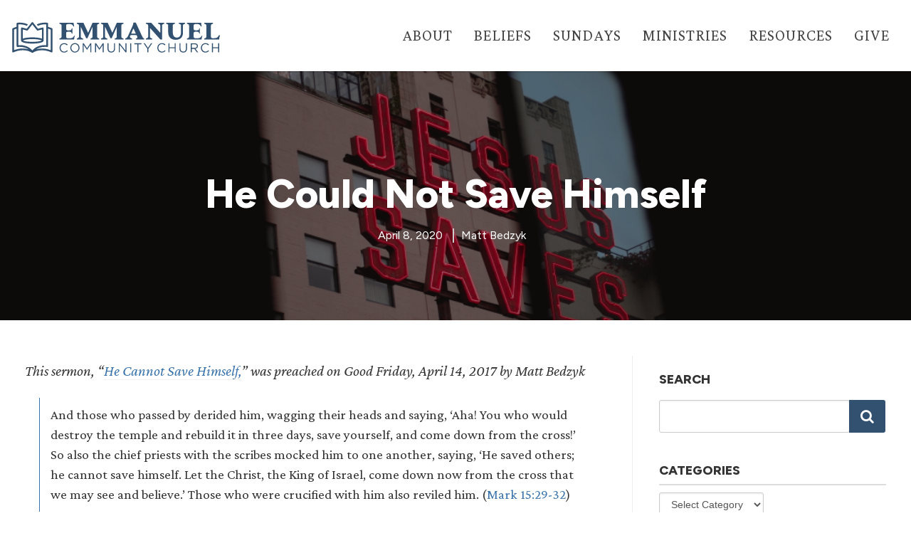

--- FILE ---
content_type: text/html; charset=UTF-8
request_url: https://eccelmira.org/articles/he-could-not-save-himself/
body_size: 29908
content:
<!DOCTYPE html>
<!--// OPEN HTML //-->
<html lang="en-US" class="no-js">

<head>
    <!--// SITE META //-->
  <meta charset="UTF-8" />
  <!-- Mobile Specific Metas
================================================== -->
      <meta name="viewport"
    content="width=device-width, user-scalable=no, initial-scale=1.0, minimum-scale=1.0, maximum-scale=1.0">
    <meta name="format-detection" content="telephone=no">
    <!--// PINGBACK & FAVICON //-->
  <link rel="pingback" href="https://eccelmira.org/xmlrpc.php" />
  <link rel="shortcut icon" href="https://eccelmira.org/wp-content/uploads/2021/06/cropped-ECC-Mark-Blue.png" />  <link rel="apple-touch-icon-precomposed" href="https://eccelmira.org/wp-content/uploads/2021/06/My-Post-1.png">
    <link rel="apple-touch-icon-precomposed" sizes="114x114"
    href="https://eccelmira.org/wp-content/uploads/2021/06/My-Post-1.png">
    <link rel="apple-touch-icon-precomposed" sizes="72x72" href="https://eccelmira.org/wp-content/uploads/2021/06/My-Post-1.png">
    <link rel="apple-touch-icon-precomposed" sizes="144x144"
    href="https://eccelmira.org/wp-content/uploads/2021/06/My-Post-1.png">
    <link href="https://eccelmira.org/wp-content/themes/NativeChurch-child/assets/css/fontawesome.css" rel="stylesheet">
<link href="https://eccelmira.org/wp-content/themes/NativeChurch-child/assets/css/brands.css" rel="stylesheet">
<link href="https://eccelmira.org/wp-content/themes/NativeChurch-child/assets/css/solid.css" rel="stylesheet">

<link rel="preconnect" href="https://fonts.googleapis.com">
<link rel="preconnect" href="https://fonts.gstatic.com" crossorigin>
<link href="https://fonts.googleapis.com/css2?family=Crimson+Pro:ital,wght@0,200..900;1,200..900&family=Figtree:ital,wght@0,300..900;1,300..900&display=swap" rel="stylesheet">  <title>He Could Not Save Himself &#8211; Emmanuel Community Church</title>
<meta name='robots' content='max-image-preview:large' />
<link rel="alternate" type="application/rss+xml" title="Emmanuel Community Church &raquo; Feed" href="https://eccelmira.org/feed/" />
<link rel="alternate" type="application/rss+xml" title="Emmanuel Community Church &raquo; Comments Feed" href="https://eccelmira.org/comments/feed/" />
<link rel="alternate" title="oEmbed (JSON)" type="application/json+oembed" href="https://eccelmira.org/wp-json/oembed/1.0/embed?url=https%3A%2F%2Feccelmira.org%2Farticles%2Fhe-could-not-save-himself%2F" />
<link rel="alternate" title="oEmbed (XML)" type="text/xml+oembed" href="https://eccelmira.org/wp-json/oembed/1.0/embed?url=https%3A%2F%2Feccelmira.org%2Farticles%2Fhe-could-not-save-himself%2F&#038;format=xml" />
<style id='wp-img-auto-sizes-contain-inline-css'>
img:is([sizes=auto i],[sizes^="auto," i]){contain-intrinsic-size:3000px 1500px}
/*# sourceURL=wp-img-auto-sizes-contain-inline-css */
</style>
<style id='wp-emoji-styles-inline-css'>

	img.wp-smiley, img.emoji {
		display: inline !important;
		border: none !important;
		box-shadow: none !important;
		height: 1em !important;
		width: 1em !important;
		margin: 0 0.07em !important;
		vertical-align: -0.1em !important;
		background: none !important;
		padding: 0 !important;
	}
/*# sourceURL=wp-emoji-styles-inline-css */
</style>
<style id='wp-block-library-inline-css'>
:root{--wp-block-synced-color:#7a00df;--wp-block-synced-color--rgb:122,0,223;--wp-bound-block-color:var(--wp-block-synced-color);--wp-editor-canvas-background:#ddd;--wp-admin-theme-color:#007cba;--wp-admin-theme-color--rgb:0,124,186;--wp-admin-theme-color-darker-10:#006ba1;--wp-admin-theme-color-darker-10--rgb:0,107,160.5;--wp-admin-theme-color-darker-20:#005a87;--wp-admin-theme-color-darker-20--rgb:0,90,135;--wp-admin-border-width-focus:2px}@media (min-resolution:192dpi){:root{--wp-admin-border-width-focus:1.5px}}.wp-element-button{cursor:pointer}:root .has-very-light-gray-background-color{background-color:#eee}:root .has-very-dark-gray-background-color{background-color:#313131}:root .has-very-light-gray-color{color:#eee}:root .has-very-dark-gray-color{color:#313131}:root .has-vivid-green-cyan-to-vivid-cyan-blue-gradient-background{background:linear-gradient(135deg,#00d084,#0693e3)}:root .has-purple-crush-gradient-background{background:linear-gradient(135deg,#34e2e4,#4721fb 50%,#ab1dfe)}:root .has-hazy-dawn-gradient-background{background:linear-gradient(135deg,#faaca8,#dad0ec)}:root .has-subdued-olive-gradient-background{background:linear-gradient(135deg,#fafae1,#67a671)}:root .has-atomic-cream-gradient-background{background:linear-gradient(135deg,#fdd79a,#004a59)}:root .has-nightshade-gradient-background{background:linear-gradient(135deg,#330968,#31cdcf)}:root .has-midnight-gradient-background{background:linear-gradient(135deg,#020381,#2874fc)}:root{--wp--preset--font-size--normal:16px;--wp--preset--font-size--huge:42px}.has-regular-font-size{font-size:1em}.has-larger-font-size{font-size:2.625em}.has-normal-font-size{font-size:var(--wp--preset--font-size--normal)}.has-huge-font-size{font-size:var(--wp--preset--font-size--huge)}.has-text-align-center{text-align:center}.has-text-align-left{text-align:left}.has-text-align-right{text-align:right}.has-fit-text{white-space:nowrap!important}#end-resizable-editor-section{display:none}.aligncenter{clear:both}.items-justified-left{justify-content:flex-start}.items-justified-center{justify-content:center}.items-justified-right{justify-content:flex-end}.items-justified-space-between{justify-content:space-between}.screen-reader-text{border:0;clip-path:inset(50%);height:1px;margin:-1px;overflow:hidden;padding:0;position:absolute;width:1px;word-wrap:normal!important}.screen-reader-text:focus{background-color:#ddd;clip-path:none;color:#444;display:block;font-size:1em;height:auto;left:5px;line-height:normal;padding:15px 23px 14px;text-decoration:none;top:5px;width:auto;z-index:100000}html :where(.has-border-color){border-style:solid}html :where([style*=border-top-color]){border-top-style:solid}html :where([style*=border-right-color]){border-right-style:solid}html :where([style*=border-bottom-color]){border-bottom-style:solid}html :where([style*=border-left-color]){border-left-style:solid}html :where([style*=border-width]){border-style:solid}html :where([style*=border-top-width]){border-top-style:solid}html :where([style*=border-right-width]){border-right-style:solid}html :where([style*=border-bottom-width]){border-bottom-style:solid}html :where([style*=border-left-width]){border-left-style:solid}html :where(img[class*=wp-image-]){height:auto;max-width:100%}:where(figure){margin:0 0 1em}html :where(.is-position-sticky){--wp-admin--admin-bar--position-offset:var(--wp-admin--admin-bar--height,0px)}@media screen and (max-width:600px){html :where(.is-position-sticky){--wp-admin--admin-bar--position-offset:0px}}

/*# sourceURL=wp-block-library-inline-css */
</style><style id='wp-block-heading-inline-css'>
h1:where(.wp-block-heading).has-background,h2:where(.wp-block-heading).has-background,h3:where(.wp-block-heading).has-background,h4:where(.wp-block-heading).has-background,h5:where(.wp-block-heading).has-background,h6:where(.wp-block-heading).has-background{padding:1.25em 2.375em}h1.has-text-align-left[style*=writing-mode]:where([style*=vertical-lr]),h1.has-text-align-right[style*=writing-mode]:where([style*=vertical-rl]),h2.has-text-align-left[style*=writing-mode]:where([style*=vertical-lr]),h2.has-text-align-right[style*=writing-mode]:where([style*=vertical-rl]),h3.has-text-align-left[style*=writing-mode]:where([style*=vertical-lr]),h3.has-text-align-right[style*=writing-mode]:where([style*=vertical-rl]),h4.has-text-align-left[style*=writing-mode]:where([style*=vertical-lr]),h4.has-text-align-right[style*=writing-mode]:where([style*=vertical-rl]),h5.has-text-align-left[style*=writing-mode]:where([style*=vertical-lr]),h5.has-text-align-right[style*=writing-mode]:where([style*=vertical-rl]),h6.has-text-align-left[style*=writing-mode]:where([style*=vertical-lr]),h6.has-text-align-right[style*=writing-mode]:where([style*=vertical-rl]){rotate:180deg}
/*# sourceURL=https://eccelmira.org/wp-includes/blocks/heading/style.min.css */
</style>
<style id='wp-block-paragraph-inline-css'>
.is-small-text{font-size:.875em}.is-regular-text{font-size:1em}.is-large-text{font-size:2.25em}.is-larger-text{font-size:3em}.has-drop-cap:not(:focus):first-letter{float:left;font-size:8.4em;font-style:normal;font-weight:100;line-height:.68;margin:.05em .1em 0 0;text-transform:uppercase}body.rtl .has-drop-cap:not(:focus):first-letter{float:none;margin-left:.1em}p.has-drop-cap.has-background{overflow:hidden}:root :where(p.has-background){padding:1.25em 2.375em}:where(p.has-text-color:not(.has-link-color)) a{color:inherit}p.has-text-align-left[style*="writing-mode:vertical-lr"],p.has-text-align-right[style*="writing-mode:vertical-rl"]{rotate:180deg}
/*# sourceURL=https://eccelmira.org/wp-includes/blocks/paragraph/style.min.css */
</style>
<style id='wp-block-quote-inline-css'>
.wp-block-quote{box-sizing:border-box;overflow-wrap:break-word}.wp-block-quote.is-large:where(:not(.is-style-plain)),.wp-block-quote.is-style-large:where(:not(.is-style-plain)){margin-bottom:1em;padding:0 1em}.wp-block-quote.is-large:where(:not(.is-style-plain)) p,.wp-block-quote.is-style-large:where(:not(.is-style-plain)) p{font-size:1.5em;font-style:italic;line-height:1.6}.wp-block-quote.is-large:where(:not(.is-style-plain)) cite,.wp-block-quote.is-large:where(:not(.is-style-plain)) footer,.wp-block-quote.is-style-large:where(:not(.is-style-plain)) cite,.wp-block-quote.is-style-large:where(:not(.is-style-plain)) footer{font-size:1.125em;text-align:right}.wp-block-quote>cite{display:block}
/*# sourceURL=https://eccelmira.org/wp-includes/blocks/quote/style.min.css */
</style>
<style id='global-styles-inline-css'>
:root{--wp--preset--aspect-ratio--square: 1;--wp--preset--aspect-ratio--4-3: 4/3;--wp--preset--aspect-ratio--3-4: 3/4;--wp--preset--aspect-ratio--3-2: 3/2;--wp--preset--aspect-ratio--2-3: 2/3;--wp--preset--aspect-ratio--16-9: 16/9;--wp--preset--aspect-ratio--9-16: 9/16;--wp--preset--color--black: #000000;--wp--preset--color--cyan-bluish-gray: #abb8c3;--wp--preset--color--white: #ffffff;--wp--preset--color--pale-pink: #f78da7;--wp--preset--color--vivid-red: #cf2e2e;--wp--preset--color--luminous-vivid-orange: #ff6900;--wp--preset--color--luminous-vivid-amber: #fcb900;--wp--preset--color--light-green-cyan: #7bdcb5;--wp--preset--color--vivid-green-cyan: #00d084;--wp--preset--color--pale-cyan-blue: #8ed1fc;--wp--preset--color--vivid-cyan-blue: #0693e3;--wp--preset--color--vivid-purple: #9b51e0;--wp--preset--gradient--vivid-cyan-blue-to-vivid-purple: linear-gradient(135deg,rgb(6,147,227) 0%,rgb(155,81,224) 100%);--wp--preset--gradient--light-green-cyan-to-vivid-green-cyan: linear-gradient(135deg,rgb(122,220,180) 0%,rgb(0,208,130) 100%);--wp--preset--gradient--luminous-vivid-amber-to-luminous-vivid-orange: linear-gradient(135deg,rgb(252,185,0) 0%,rgb(255,105,0) 100%);--wp--preset--gradient--luminous-vivid-orange-to-vivid-red: linear-gradient(135deg,rgb(255,105,0) 0%,rgb(207,46,46) 100%);--wp--preset--gradient--very-light-gray-to-cyan-bluish-gray: linear-gradient(135deg,rgb(238,238,238) 0%,rgb(169,184,195) 100%);--wp--preset--gradient--cool-to-warm-spectrum: linear-gradient(135deg,rgb(74,234,220) 0%,rgb(151,120,209) 20%,rgb(207,42,186) 40%,rgb(238,44,130) 60%,rgb(251,105,98) 80%,rgb(254,248,76) 100%);--wp--preset--gradient--blush-light-purple: linear-gradient(135deg,rgb(255,206,236) 0%,rgb(152,150,240) 100%);--wp--preset--gradient--blush-bordeaux: linear-gradient(135deg,rgb(254,205,165) 0%,rgb(254,45,45) 50%,rgb(107,0,62) 100%);--wp--preset--gradient--luminous-dusk: linear-gradient(135deg,rgb(255,203,112) 0%,rgb(199,81,192) 50%,rgb(65,88,208) 100%);--wp--preset--gradient--pale-ocean: linear-gradient(135deg,rgb(255,245,203) 0%,rgb(182,227,212) 50%,rgb(51,167,181) 100%);--wp--preset--gradient--electric-grass: linear-gradient(135deg,rgb(202,248,128) 0%,rgb(113,206,126) 100%);--wp--preset--gradient--midnight: linear-gradient(135deg,rgb(2,3,129) 0%,rgb(40,116,252) 100%);--wp--preset--font-size--small: 13px;--wp--preset--font-size--medium: 20px;--wp--preset--font-size--large: 36px;--wp--preset--font-size--x-large: 42px;--wp--preset--spacing--20: 0.44rem;--wp--preset--spacing--30: 0.67rem;--wp--preset--spacing--40: 1rem;--wp--preset--spacing--50: 1.5rem;--wp--preset--spacing--60: 2.25rem;--wp--preset--spacing--70: 3.38rem;--wp--preset--spacing--80: 5.06rem;--wp--preset--shadow--natural: 6px 6px 9px rgba(0, 0, 0, 0.2);--wp--preset--shadow--deep: 12px 12px 50px rgba(0, 0, 0, 0.4);--wp--preset--shadow--sharp: 6px 6px 0px rgba(0, 0, 0, 0.2);--wp--preset--shadow--outlined: 6px 6px 0px -3px rgb(255, 255, 255), 6px 6px rgb(0, 0, 0);--wp--preset--shadow--crisp: 6px 6px 0px rgb(0, 0, 0);}:where(.is-layout-flex){gap: 0.5em;}:where(.is-layout-grid){gap: 0.5em;}body .is-layout-flex{display: flex;}.is-layout-flex{flex-wrap: wrap;align-items: center;}.is-layout-flex > :is(*, div){margin: 0;}body .is-layout-grid{display: grid;}.is-layout-grid > :is(*, div){margin: 0;}:where(.wp-block-columns.is-layout-flex){gap: 2em;}:where(.wp-block-columns.is-layout-grid){gap: 2em;}:where(.wp-block-post-template.is-layout-flex){gap: 1.25em;}:where(.wp-block-post-template.is-layout-grid){gap: 1.25em;}.has-black-color{color: var(--wp--preset--color--black) !important;}.has-cyan-bluish-gray-color{color: var(--wp--preset--color--cyan-bluish-gray) !important;}.has-white-color{color: var(--wp--preset--color--white) !important;}.has-pale-pink-color{color: var(--wp--preset--color--pale-pink) !important;}.has-vivid-red-color{color: var(--wp--preset--color--vivid-red) !important;}.has-luminous-vivid-orange-color{color: var(--wp--preset--color--luminous-vivid-orange) !important;}.has-luminous-vivid-amber-color{color: var(--wp--preset--color--luminous-vivid-amber) !important;}.has-light-green-cyan-color{color: var(--wp--preset--color--light-green-cyan) !important;}.has-vivid-green-cyan-color{color: var(--wp--preset--color--vivid-green-cyan) !important;}.has-pale-cyan-blue-color{color: var(--wp--preset--color--pale-cyan-blue) !important;}.has-vivid-cyan-blue-color{color: var(--wp--preset--color--vivid-cyan-blue) !important;}.has-vivid-purple-color{color: var(--wp--preset--color--vivid-purple) !important;}.has-black-background-color{background-color: var(--wp--preset--color--black) !important;}.has-cyan-bluish-gray-background-color{background-color: var(--wp--preset--color--cyan-bluish-gray) !important;}.has-white-background-color{background-color: var(--wp--preset--color--white) !important;}.has-pale-pink-background-color{background-color: var(--wp--preset--color--pale-pink) !important;}.has-vivid-red-background-color{background-color: var(--wp--preset--color--vivid-red) !important;}.has-luminous-vivid-orange-background-color{background-color: var(--wp--preset--color--luminous-vivid-orange) !important;}.has-luminous-vivid-amber-background-color{background-color: var(--wp--preset--color--luminous-vivid-amber) !important;}.has-light-green-cyan-background-color{background-color: var(--wp--preset--color--light-green-cyan) !important;}.has-vivid-green-cyan-background-color{background-color: var(--wp--preset--color--vivid-green-cyan) !important;}.has-pale-cyan-blue-background-color{background-color: var(--wp--preset--color--pale-cyan-blue) !important;}.has-vivid-cyan-blue-background-color{background-color: var(--wp--preset--color--vivid-cyan-blue) !important;}.has-vivid-purple-background-color{background-color: var(--wp--preset--color--vivid-purple) !important;}.has-black-border-color{border-color: var(--wp--preset--color--black) !important;}.has-cyan-bluish-gray-border-color{border-color: var(--wp--preset--color--cyan-bluish-gray) !important;}.has-white-border-color{border-color: var(--wp--preset--color--white) !important;}.has-pale-pink-border-color{border-color: var(--wp--preset--color--pale-pink) !important;}.has-vivid-red-border-color{border-color: var(--wp--preset--color--vivid-red) !important;}.has-luminous-vivid-orange-border-color{border-color: var(--wp--preset--color--luminous-vivid-orange) !important;}.has-luminous-vivid-amber-border-color{border-color: var(--wp--preset--color--luminous-vivid-amber) !important;}.has-light-green-cyan-border-color{border-color: var(--wp--preset--color--light-green-cyan) !important;}.has-vivid-green-cyan-border-color{border-color: var(--wp--preset--color--vivid-green-cyan) !important;}.has-pale-cyan-blue-border-color{border-color: var(--wp--preset--color--pale-cyan-blue) !important;}.has-vivid-cyan-blue-border-color{border-color: var(--wp--preset--color--vivid-cyan-blue) !important;}.has-vivid-purple-border-color{border-color: var(--wp--preset--color--vivid-purple) !important;}.has-vivid-cyan-blue-to-vivid-purple-gradient-background{background: var(--wp--preset--gradient--vivid-cyan-blue-to-vivid-purple) !important;}.has-light-green-cyan-to-vivid-green-cyan-gradient-background{background: var(--wp--preset--gradient--light-green-cyan-to-vivid-green-cyan) !important;}.has-luminous-vivid-amber-to-luminous-vivid-orange-gradient-background{background: var(--wp--preset--gradient--luminous-vivid-amber-to-luminous-vivid-orange) !important;}.has-luminous-vivid-orange-to-vivid-red-gradient-background{background: var(--wp--preset--gradient--luminous-vivid-orange-to-vivid-red) !important;}.has-very-light-gray-to-cyan-bluish-gray-gradient-background{background: var(--wp--preset--gradient--very-light-gray-to-cyan-bluish-gray) !important;}.has-cool-to-warm-spectrum-gradient-background{background: var(--wp--preset--gradient--cool-to-warm-spectrum) !important;}.has-blush-light-purple-gradient-background{background: var(--wp--preset--gradient--blush-light-purple) !important;}.has-blush-bordeaux-gradient-background{background: var(--wp--preset--gradient--blush-bordeaux) !important;}.has-luminous-dusk-gradient-background{background: var(--wp--preset--gradient--luminous-dusk) !important;}.has-pale-ocean-gradient-background{background: var(--wp--preset--gradient--pale-ocean) !important;}.has-electric-grass-gradient-background{background: var(--wp--preset--gradient--electric-grass) !important;}.has-midnight-gradient-background{background: var(--wp--preset--gradient--midnight) !important;}.has-small-font-size{font-size: var(--wp--preset--font-size--small) !important;}.has-medium-font-size{font-size: var(--wp--preset--font-size--medium) !important;}.has-large-font-size{font-size: var(--wp--preset--font-size--large) !important;}.has-x-large-font-size{font-size: var(--wp--preset--font-size--x-large) !important;}
/*# sourceURL=global-styles-inline-css */
</style>

<style id='classic-theme-styles-inline-css'>
/*! This file is auto-generated */
.wp-block-button__link{color:#fff;background-color:#32373c;border-radius:9999px;box-shadow:none;text-decoration:none;padding:calc(.667em + 2px) calc(1.333em + 2px);font-size:1.125em}.wp-block-file__button{background:#32373c;color:#fff;text-decoration:none}
/*# sourceURL=/wp-includes/css/classic-themes.min.css */
</style>
<link rel='stylesheet' id='imic_bootstrap-css' href='https://eccelmira.org/wp-content/themes/NativeChurch/assets/css/bootstrap.css?ver=3.2' media='all' />
<link rel='stylesheet' id='nativechurch-parent-style-css' href='https://eccelmira.org/wp-content/themes/NativeChurch/style.css?ver=6.9' media='all' />
<link rel='stylesheet' id='imic_fontawesome-css' href='https://eccelmira.org/wp-content/themes/NativeChurch/assets/css/font-awesome.css?ver=3.2' media='all' />
<link rel='stylesheet' id='imic_animations-css' href='https://eccelmira.org/wp-content/themes/NativeChurch/assets/css/animations.css?ver=3.2' media='all' />
<link rel='stylesheet' id='imic_mediaelementplayer-css' href='https://eccelmira.org/wp-content/themes/NativeChurch/assets/vendor/mediaelement/mediaelementplayer.css?ver=3.2' media='all' />
<link rel='stylesheet' id='imic_main-css' href='https://eccelmira.org/wp-content/themes/NativeChurch-child/style.css?ver=3.2' media='all' />
<link rel='stylesheet' id='imic_base_style-css' href='https://eccelmira.org/wp-content/themes/NativeChurch/assets/css/base.css?ver=3.2' media='all' />
<link rel='stylesheet' id='imic_prettyPhoto-css' href='https://eccelmira.org/wp-content/themes/NativeChurch/assets/vendor/prettyphoto/css/prettyPhoto.css?ver=3.2' media='all' />
<link rel='stylesheet' id='imic_fullcalendar_css-css' href='https://eccelmira.org/wp-content/themes/NativeChurch/assets/vendor/fullcalendar/fullcalendar.min.css?ver=3.2' media='all' />
<link rel='stylesheet' id='imic_fullcalendar_print-css' href='https://eccelmira.org/wp-content/themes/NativeChurch/assets/vendor/fullcalendar/fullcalendar.print.css?ver=3.2' media='print' />
<script src="https://eccelmira.org/wp-includes/js/jquery/jquery.min.js?ver=3.7.1" id="jquery-core-js"></script>
<script src="https://eccelmira.org/wp-includes/js/jquery/jquery-migrate.min.js?ver=3.4.1" id="jquery-migrate-js"></script>
<script id="ajax-login-script-js-extra">
var ajax_login_object = {"ajaxurl":"https://eccelmira.org/wp-admin/admin-ajax.php","loadingmessage":"Sending user info, please wait..."};
//# sourceURL=ajax-login-script-js-extra
</script>
<script src="https://eccelmira.org/wp-content/themes/NativeChurch/assets/js/ajax-login-script.js?ver=6.9" id="ajax-login-script-js"></script>
<script src="//eccelmira.org/wp-content/plugins/revslider-a/sr6/assets/js/rbtools.min.js?ver=6.7.38" id="tp-tools-js"></script>
<script src="//eccelmira.org/wp-content/plugins/revslider-a/sr6/assets/js/rs6.min.js?ver=6.7.38" id="revmin-js"></script>
<script src="https://eccelmira.org/wp-content/themes/NativeChurch/assets/js/modernizr.js?ver=jquery" id="imic_jquery_modernizr-js"></script>
<link rel="https://api.w.org/" href="https://eccelmira.org/wp-json/" /><link rel="alternate" title="JSON" type="application/json" href="https://eccelmira.org/wp-json/wp/v2/posts/17531" /><link rel="EditURI" type="application/rsd+xml" title="RSD" href="https://eccelmira.org/xmlrpc.php?rsd" />
<meta name="generator" content="WordPress 6.9" />
<link rel="canonical" href="https://eccelmira.org/articles/he-could-not-save-himself/" />
<link rel='shortlink' href='https://eccelmira.org/?p=17531' />
<meta name="generator" content="Redux 4.5.10" /><script>(function(i,s,o,g,r,a,m){i['GoogleAnalyticsObject']=r;i[r]=i[r]||function(){
  (i[r].q=i[r].q||[]).push(arguments)},i[r].l=1*new Date();a=s.createElement(o),
  m=s.getElementsByTagName(o)[0];a.async=1;a.src=g;m.parentNode.insertBefore(a,m)
  })(window,document,'script','https://www.google-analytics.com/analytics.js','ga');

  ga('create', 'UA-88392673-1', 'auto');
  ga('send', 'pageview');
  
  !function(f,b,e,v,n,t,s)
  {if(f.fbq)return;n=f.fbq=function(){n.callMethod?
  n.callMethod.apply(n,arguments):n.queue.push(arguments)};
  if(!f._fbq)f._fbq=n;n.push=n;n.loaded=!0;n.version='2.0';
  n.queue=[];t=b.createElement(e);t.async=!0;
  t.src=v;s=b.getElementsByTagName(e)[0];
  s.parentNode.insertBefore(t,s)}(window, document,'script',
  'https://connect.facebook.net/en_US/fbevents.js');
  fbq('init', '344525909471522');
  fbq('track', 'PageView');</script><meta name="generator" content="Powered by Slider Revolution 6.7.38 - responsive, Mobile-Friendly Slider Plugin for WordPress with comfortable drag and drop interface." />
<link rel="icon" href="https://eccelmira.org/wp-content/uploads/2021/06/cropped-ECC-Mark-Blue-32x32.png" sizes="32x32" />
<link rel="icon" href="https://eccelmira.org/wp-content/uploads/2021/06/cropped-ECC-Mark-Blue-192x192.png" sizes="192x192" />
<link rel="apple-touch-icon" href="https://eccelmira.org/wp-content/uploads/2021/06/cropped-ECC-Mark-Blue-180x180.png" />
<meta name="msapplication-TileImage" content="https://eccelmira.org/wp-content/uploads/2021/06/cropped-ECC-Mark-Blue-270x270.png" />
<script>function setREVStartSize(e){
			//window.requestAnimationFrame(function() {
				window.RSIW = window.RSIW===undefined ? window.innerWidth : window.RSIW;
				window.RSIH = window.RSIH===undefined ? window.innerHeight : window.RSIH;
				try {
					var pw = document.getElementById(e.c).parentNode.offsetWidth,
						newh;
					pw = pw===0 || isNaN(pw) || (e.l=="fullwidth" || e.layout=="fullwidth") ? window.RSIW : pw;
					e.tabw = e.tabw===undefined ? 0 : parseInt(e.tabw);
					e.thumbw = e.thumbw===undefined ? 0 : parseInt(e.thumbw);
					e.tabh = e.tabh===undefined ? 0 : parseInt(e.tabh);
					e.thumbh = e.thumbh===undefined ? 0 : parseInt(e.thumbh);
					e.tabhide = e.tabhide===undefined ? 0 : parseInt(e.tabhide);
					e.thumbhide = e.thumbhide===undefined ? 0 : parseInt(e.thumbhide);
					e.mh = e.mh===undefined || e.mh=="" || e.mh==="auto" ? 0 : parseInt(e.mh,0);
					if(e.layout==="fullscreen" || e.l==="fullscreen")
						newh = Math.max(e.mh,window.RSIH);
					else{
						e.gw = Array.isArray(e.gw) ? e.gw : [e.gw];
						for (var i in e.rl) if (e.gw[i]===undefined || e.gw[i]===0) e.gw[i] = e.gw[i-1];
						e.gh = e.el===undefined || e.el==="" || (Array.isArray(e.el) && e.el.length==0)? e.gh : e.el;
						e.gh = Array.isArray(e.gh) ? e.gh : [e.gh];
						for (var i in e.rl) if (e.gh[i]===undefined || e.gh[i]===0) e.gh[i] = e.gh[i-1];
											
						var nl = new Array(e.rl.length),
							ix = 0,
							sl;
						e.tabw = e.tabhide>=pw ? 0 : e.tabw;
						e.thumbw = e.thumbhide>=pw ? 0 : e.thumbw;
						e.tabh = e.tabhide>=pw ? 0 : e.tabh;
						e.thumbh = e.thumbhide>=pw ? 0 : e.thumbh;
						for (var i in e.rl) nl[i] = e.rl[i]<window.RSIW ? 0 : e.rl[i];
						sl = nl[0];
						for (var i in nl) if (sl>nl[i] && nl[i]>0) { sl = nl[i]; ix=i;}
						var m = pw>(e.gw[ix]+e.tabw+e.thumbw) ? 1 : (pw-(e.tabw+e.thumbw)) / (e.gw[ix]);
						newh =  (e.gh[ix] * m) + (e.tabh + e.thumbh);
					}
					var el = document.getElementById(e.c);
					if (el!==null && el) el.style.height = newh+"px";
					el = document.getElementById(e.c+"_wrapper");
					if (el!==null && el) {
						el.style.height = newh+"px";
						el.style.display = "block";
					}
				} catch(e){
					console.log("Failure at Presize of Slider:" + e)
				}
			//});
		  };</script>
<style id="imic_options-dynamic-css" title="dynamic-css" class="redux-options-output">.content{padding-top:50px;padding-bottom:50px;}.is-sticky .main-menu-wrapper, .header-style4 .is-sticky .site-header .topbar, .header-style2 .is-sticky .main-menu-wrapper, .header-style5 .is-sticky .site-header, .header-style6 .is-sticky .site-header{background-color:rgba(255,255,255,0.8);}.topbar-custom-content{color:#ffffff;}.navigation, .header-style2 .main-menu-wrapper{background-color:#F8F7F3;}.navigation > ul > li > a{font-size:16px;}.navigation > ul > li ul{background-color:#ffffff;}.navigation > ul > li.megamenu > ul:before, .navigation > ul > li ul:before{border-bottom-color:#ffffff;}.navigation > ul > li ul li ul:before{border-right-color:#ffffff;}.navigation > ul > li > ul li > a{border-bottom:1px solid #f8f7f3;}.site-header .menu-toggle{color:#5e5e5e;font-size:18px;}.smenu-opener{height:60px;width:75px;}.smenu-opener{font-size:20px;}.sf-menu ul li .smenu-opener{height:38px;width:75px;}.sf-menu ul li .smenu-opener{font-size:20px;}.top-navigation > li > a{line-height:16px;font-size:16px;}.top-navigation > li ul{background-color:#ffffff;}.top-navigation > li.megamenu > ul:before, .top-navigation > li ul:before{border-bottom-color:#ffffff;}.top-navigation > li ul li ul:before{border-right-color:#ffffff;}.top-navigation > li > ul li > a{border-bottom:1px solid #f8f7f3;}.site-footer{background-color:#243442;}.site-footer{padding-bottom:20px;}.site-footer, .site-footer p{color:#dddddd;}.site-footer .widgettitle{letter-spacing:1px;font-weight:700;font-style:normal;color:#eeeeee;}.site-footer .listing-header, .site-footer .post-title, .site-footer .listing .item, .site-footer .post-meta, .site-footer .widget h4.footer-widget-title, .site-footer .widget ul > li{border-bottom:1px solid #ECEAE4;}.site-footer-bottom{background-color:#cccccc;}.site-footer-bottom{padding-top:25px;padding-bottom:25px;}.site-footer-bottom .copyrights-col-left{line-height:24px;color:#777777;font-size:14px;}.site-footer-bottom .social-icons a{background-color:#999999;}.site-footer-bottom .social-icons a:hover{background-color:#666666;}.site-footer-bottom .social-icons a{height:20px;width:20px;}.site-footer-bottom .social-icons a{line-height:20px;font-size:14px;}h1,h2,h3,h4,h5,h6,body,.event-item .event-detail h4,.site-footer-bottom{word-spacing:0px;letter-spacing:0px;}h4,.title-note,.btn,.top-navigation,.navigation,.notice-bar-title strong,.timer-col #days, .timer-col #hours, .timer-col #minutes, .timer-col #seconds,.event-date,.event-date .date,.featured-sermon .date,.page-header h1,.timeline > li > .timeline-badge span,.woocommerce a.button, .woocommerce button.button, .woocommerce input.button, .woocommerce #respond input#submit, .woocommerce #content input.button, .woocommerce-page a.button, .woocommerce-page button.button, .woocommerce-page input.button, .woocommerce-page #respond input#submit, .woocommerce-page #content input.button{word-spacing:0px;letter-spacing:0px;}blockquote p,.cursive,.meta-data,.fact{word-spacing:0px;letter-spacing:0px;}.page-content, .page-content p{line-height:32px;color:#333333;font-size:21px;}.page-content h1{line-height:40px;letter-spacing:0px;color:#333333;font-size:40px;}.page-content h2{line-height:32px;font-weight:700;font-style:normal;color:#333333;font-size:34px;}.page-content h3{line-height:28px;font-weight:700;font-style:normal;color:#292929;font-size:28px;}.page-content h4{text-transform:none;line-height:26px;letter-spacing:0px;font-weight:700;font-style:normal;color:#333333;font-size:24px;}.page-content h5{line-height:28px;font-weight:400;font-style:italic;color:#333333;font-size:20px;}.page-content h6{line-height:28px;color:#333333;font-size:20px;}</style><style id='imi-custom-dynamic-css'>
.text-primary, .btn-primary .badge, .btn-link,a.list-group-item.active > .badge,.nav-pills > .active > a > .badge, p.drop-caps:first-letter, .accent-color, .events-listing .event-detail h4 a, .featured-sermon h4 a, .page-header h1, .post-more, ul.nav-list-primary > li a:hover, .widget_recent_comments a, .navigation .megamenu-container .megamenu-sub-title, .woocommerce div.product span.price, .woocommerce div.product p.price, .woocommerce #content div.product span.price, .woocommerce #content div.product p.price, .woocommerce-page div.product span.price, .woocommerce-page div.product p.price, .woocommerce-page #content div.product span.price, .woocommerce-page #content div.product p.price, .woocommerce ul.products li.product .price, .woocommerce-page ul.products li.product .price, .cause-item .progress-label, .payment-to-cause a, .event-ticket h4, .event-ticket .ticket-ico{color:#325070;}a:hover{color:#325070;}.events-listing .event-detail h4 a:hover, .featured-sermon h4 a:hover, .featured-gallery p, .post-more:hover, .widget_recent_comments a:hover{opacity:.9}p.drop-caps.secondary:first-letter, .accent-bg, .fa.accent-color, .btn-primary,.btn-primary.disabled,.btn-primary[disabled],fieldset[disabled] .btn-primary,.btn-primary.disabled:hover,.btn-primary[disabled]:hover,fieldset[disabled] .btn-primary:hover,.btn-primary.disabled:focus,.btn-primary[disabled]:focus,fieldset[disabled] .btn-primary:focus,.btn-primary.disabled:active,.btn-primary[disabled]:active,fieldset[disabled] .btn-primary:active,.btn-primary.disabled.active,.btn-primary[disabled].active,fieldset[disabled] .btn-primary.active,.dropdown-menu > .active > a,.dropdown-menu > .active > a:hover,.dropdown-menu > .active > a:focus,.nav-pills > li.active > a,.nav-pills > li.active > a:hover, .nav-pills > li.active > a:focus,.pagination > .active > a,.pagination > .active > span,.pagination > .active > a:hover,.pagination > .active > span:hover,.pagination > .active > a:focus,.pagination > .active > span:focus,.label-primary,.progress-bar,a.list-group-item.active,a.list-group-item.active:hover,a.list-group-item.active:focus,.panel-primary > .panel-heading, .carousel-indicators .active, .owl-theme .owl-controls .owl-page.active span, .owl-theme .owl-controls.clickable .owl-page:hover span, hr.sm, .flex-control-nav a:hover, .flex-control-nav a.flex-active, .title-note, .timer-col #days, .featured-block strong, .featured-gallery, .nav-backed-header, .next-prev-nav a, .event-description .panel-heading, .media-box .media-box-wrapper, .staff-item .social-icons a, .accordion-heading .accordion-toggle.active, .accordion-heading:hover .accordion-toggle, .accordion-heading:hover .accordion-toggle.inactive, .nav-tabs li a:hover, .nav-tabs li a:active, .nav-tabs li.active a, .site-header .social-icons a, .timeline > li > .timeline-badge,.toprow, .featured-star, .featured-event-time,.goingon-events-floater-inner, .ticket-cost, .bbp-search-form input[type="submit"]:hover{background-color: #325070;}.fc-event{background-color: #325070;}.mejs-controls .mejs-time-rail .mejs-time-loaded, p.demo_store, .woocommerce a.button.alt, .woocommerce button.button.alt, .woocommerce input.button.alt, .woocommerce #respond input#submit.alt, .woocommerce #content input.button.alt, .woocommerce-page a.button.alt, .woocommerce-page button.button.alt, .woocommerce-page input.button.alt, .woocommerce-page #respond input#submit.alt, .woocommerce-page #content input.button.alt, .woocommerce span.onsale, .woocommerce-page span.onsale, .wpcf7-form .wpcf7-submit, .woocommerce .widget_price_filter .ui-slider .ui-slider-handle, .woocommerce-page .widget_price_filter .ui-slider .ui-slider-handle, .woocommerce .widget_layered_nav ul li.chosen a, .woocommerce-page .widget_layered_nav ul li.chosen a{background: #325070;}.share-buttons.share-buttons-tc > li > a{background: . $customColor . !important;}.btn-primary:hover,.btn-primary:focus,.btn-primary:active,.btn-primary.active,.open .dropdown-toggle.btn-primary, .next-prev-nav a:hover, .staff-item .social-icons a:hover, .site-header .social-icons a:hover, .woocommerce a.button.alt:hover, .woocommerce button.button.alt:hover, .woocommerce input.button.alt:hover, .woocommerce #respond input#submit.alt:hover, .woocommerce #content input.button.alt:hover, .woocommerce-page a.button.alt:hover, .woocommerce-page button.button.alt:hover, .woocommerce-page input.button.alt:hover, .woocommerce-page #respond input#submit.alt:hover, .woocommerce-page #content input.button.alt:hover, .woocommerce a.button.alt:active, .woocommerce button.button.alt:active, .woocommerce input.button.alt:active, .woocommerce #respond input#submit.alt:active, .woocommerce #content input.button.alt:active, .woocommerce-page a.button.alt:active, .woocommerce-page button.button.alt:active, .woocommerce-page input.button.alt:active, .woocommerce-page #respond input#submit.alt:active, .woocommerce-page #content input.button.alt:active, .wpcf7-form .wpcf7-submit{background: #325070;opacity:.9}.woocommerce .woocommerce-info, .woocommerce-page .woocommerce-info, .woocommerce .woocommerce-message, .woocommerce-page .woocommerce-message{border-top-color: #325070;}.nav .open > a,.nav .open > a:hover,.nav .open > a:focus,.pagination > .active > a,.pagination > .active > span,.pagination > .active > a:hover,.pagination > .active > span:hover,.pagination > .active > a:focus,.pagination > .active > span:focus,a.thumbnail:hover,a.thumbnail:focus,a.thumbnail.active,a.list-group-item.active,a.list-group-item.active:hover,a.list-group-item.active:focus,.panel-primary,.panel-primary > .panel-heading, .fc-events, .event-ticket-left .ticket-handle{border-color:#325070;}.fc-event{border-color:#325070;}.panel-primary > .panel-heading + .panel-collapse .panel-body{border-top-color:#325070;}.panel-primary > .panel-footer + .panel-collapse .panel-body{border-bottom-color:#325070;}blockquote{border-left-color:#325070;}@media (min-width:1200px){.container{width:1170px;} .navigation{width:1140px}}
		body.boxed .body{max-width:1210px}
		@media (min-width: 1200px) {body.boxed .body .site-header, body.boxed .body .main-menu-wrapper{width:1210px;}}.topbar > .container, .toprow > .container,.new-flex-header > .container{width:100%;}.recurring-info-icon{display:inline-block;} .main-content-row{flex-direction:row}.event-detail h4 a[href^="https://www.google"]:before, .events-grid .grid-content h3 a[href^="https://www.google"]:before, h3.timeline-title a[href^="https://www.google"]:before{display:inline-block;}
			.content{min-height:400px;}.site-header .topbar,.header-style5 .site-header,.header-style6 .site-header,.header-style6 .site-header>.container{height:100px;}.site-header h1.logo{height:85px;}.home .hero-slider{top:-101px;margin-bottom:-101px;}.home .slider-revolution-new{top:-101px;margin-bottom:-101px;}.header-style4 .top-navigation > li ul{top:100px;}.header-style4 .topbar .top-navigation > li > a{line-height:100px;}@media only screen and (max-width: 992px) {.main-menu-wrapper{top:100px;}}@media only screen and (max-width: 992px) {.header-style3 .main-menu-wrapper{top:139px;}.header-style4 #top-nav-clone{top:100px;}}@media only screen and (max-width: 767px) {.header-style3 .main-menu-wrapper{top:179px;}}.nav-backed-header{display:block;}.share-bar{display:block;}.page-header{display:block;}.breadcrumb{visibility:visible}.page-banner-image:before{opacity:.4;}.content{}body.boxed{}
		.content{}
/*========== User Custom CSS Styles ==========*/
/**** child-theme/ecc.css ****/
#header{ margin: 0 auto; }
.page-content h3 {font-weight:800 !important;}
h2 {font-weight:800 !important;}
h1,h2,h3 {font-family:'Figtree' !important;}
.page-content h6{margin:20px 0px 5px;font-weight:800 !important;}
a:hover{text-decoration:underline; color:#3a73ab; cursor:pointer !important;}
.page-content, .page-content p{font-family:'Crimson Pro', Georgia, serif; font-weight:400;margin:0 0 22px;-webkit-font-smoothing:antialiased;}
.cursive, .meta-data, .fact{ font-family:'Figtree' !important;}
.is-sticky .main-menu-wrapper {background-color: rgba(249,249,249,1) !important;box-shadow: 0 1px 0 rgba(0,0,0,.3) !important;}
.ecc-vm{  color: #325070 !important;  font-weight: 400 !important;  border-bottom: 1px solid #ddd;  margin-bottom: 20px;}
.home #content > .container > .page-content {margin:0px;}
.btn {font-weight:400;}
.site-header .topbar {background-color: rgba(255,255,255,1) !important;}
h1.post-title, h2.post-title {color: #333;font-weight: 800; font-size:3.6em;;line-height:1em; margin-bottom:10px; border:none;}
.post.sermon .post-title h3 {font-size: 28px;font-weight: 800; line-height:30px;}
.widgettitle, .post.sermon .post.-title h3 a { color: #333; }
.page-content h3, h4 {margin-top:30px; margin-bottom:10px;}
.grid-item h3{  font-weight:800; font-size:22px !important; line-height:26px !important;margin-bottom:8px;margin-top:12px;} 
.grid-item h3 a {color:#333;}
.grid-item h3 a:hover {text-decoration:none;}
.page-id-670 h4{ margin-bottom:5px; font-weight:800 !important;}
a.rtBibleRef { color: #3a73ab; border: none !important; }
.page-content p a:not(.btn),.page-content span a:not(.btn), 
    .page-template-template-content-with-sidebar .page-content li a,
    .post-template-default .post-content .page-content li a,
    h2.ecc-description a {text-decoration: none; color: #3a73ab;border-bottom: 1px dotted #e7e7e7;}
a {word-break:break-word;}
a.btn .btn-primary {color:#fff !important;}
.widget-title:after, .widgettitle:after {height:0px;}
.footer .widget-title, .widgettitle {border-bottom:none;}
p.ecc-lead{font-family: 'Figtree' !important;font-weight:300!important;font-size: 24px !important; line-height:34px !important; color: #325070 !important;padding-bottom: 20px;border-bottom: 1px solid #eceae6;}
blockquote p { font-style:normal; line-height:28px !important;font-size:19px !important;}
blockquote { line-height:20px; padding: 10px 5px 10px 15px;   margin: 20px 0px 20px 20px;border-left:1px solid #3a73ab !important;}
blockquote li {font-size:16px;}
blockquote cite {    color: #666;font-size: 14px;line-height: 20px !important;font-family: 'Figtree';}
.tab-pane h4{ margin-bottom:5px !important;}
ol > li {    margin-bottom: 10px;}
h4 {font-family:'Crimson Pro';}
h5 {font-family:'Crimson Pro';margin:30px 0px 10px;}
.table-hover>tbody>tr:hover>td, .table-hover>tbody>tr:hover>th, .table-striped>tbody>tr:nth-child(odd)>td, .table-striped>tbody>tr:nth-child(odd)>th {background-color:#f5f5f5;}
.indented li {line-height:25px; padding-bottom:5px;}
.col-md-9 .page-content ul> li, .page-id-17322 .page-content ul>li {list-style-position: outside;padding-bottom: 10px;    line-height: 30px;margin-left: 35px;}
a.btn.btn-primary i.fa-long-arrow-right {display: none;}
.wp-block-separator{border-top:none;border-bottom:none;}
.sermons.social-icons a {color: #fff;font-size: 2em;}
.content table td {font-weight: 400;font-family:'Figtree';}
figcaption.wp-element-caption em { /*For pastor descriptions*/
    font-weight: 400; font-size: 16px;    color: #777;    font-family: 'Crimson Pro';}
h3.widgettitle {font-weight:800 !important; letter-spacing:0px !important; font-size:18px !important;}
.meta-data {font-style:normal; margin-bottom:10px;}

/***Navigation ***/
.btn, .top-navigation {font-family:"Figtree";}
.header-style4 .top-navigation > li > a {font-family:'Crimson Pro';letter-spacing:1px;text-transform:uppercase;font-weight:400;font-size:22px;}
.top-navigation>li {font-weight:400;font-size:16px !important;}
.header-style4 .topbar .top-navigation a {color:#444;}
.nav-tabs li a {font-family: 'Figtree';letter-spacing: 1px;text-transform: uppercase;font-size: 14px;}
.top-navigation > li > ul li {font-size:16px;text-transform:none !important;letter-spacing:0px;}
.top-navigation > li > ul li a{border-bottom:none !important;padding:10px 30px;}
.top-navigation > li > ul li a:hover {color: #3a73ab !important;}
.top-navigation > li ul:before{display:none;}
.site-header  > li > ul li > a {border-bottom:none; padding:8px 20px;}


/***Home***/
.container.hs4-cont {width:100% !important;padding-top:10px;}
.hs4-menu {top:10px;}
.eccHero h2 {font-weight:800;padding-left:15px;color:#fff !important;}
.current-sermon-series .widget_sofw-headline {margin-bottom: 0px !important;}
.home #pg-2565-5 {margin-bottom:-20px;}
.join-us-box {    background-image: linear-gradient(45deg, #243442, #235070);}
#pg-1130-0 .panel-grid-cell,#pg-1130-1 .panel-grid-cell,#pg-1130-2 .panel-grid-cell{padding-left: 5px !important;padding-right: 5px !important;}
.grid-content span.meta-data {    padding: 0px;}
.resource-box .so-widget-sow-image {position:relative;}
.resource-box .sow-image-container,.all-sermons .sow-image-container {background:#202c37; z-index:9999;overflow:hidden;}
.resource-box,#panel-2326-1-0-0, #panel-2326-1-2-0, #panel-2326-1-1-0{position:relative;}
.resource-box h3.widget-title {transform: translateY(-50%);position: absolute !important;top: 50%;font-size:30px;text-transform:uppercase;letter-spacing:1px;font-weight:900;text-align: center;width: 100%;padding: 0 5% !important;z-index: 0;color: #fff;line-height: 30px;user-select: none;pointer-events: none;border:none !important;}
.resource-box img.so-widget-image {backface-visibility: hidden;transition: .5s;transform: translateZ(0); opacity:.8;}
.resource-box img.so-widget-image:hover { opacity: .5;transform:scale(1.2);}
.resource-box p {padding:15px; line-height:28px !important; text-align:center;}
/*PROMO BOXES 2.0 6/16/22 */
#pg-2326-2 {margin:0;}
.promo-box .panel-grid-cell {    transition: .25s;}
/*.promo-box .panel-grid-cell:hover{background-color:#33333312;}*/
/*.promo-box a:hover {font-weight:bold;}*/
.promo-box i.fa-solid {font-size:3em; color:#3a73ab;padding-bottom:10px;}
.promo-box h3.widget-title {margin:0;color:#3a73ab;font-size:22px;text-transform:uppercase;line-height: 30px;border:none !important;}
.promo-box .textwidget {border:1px solid #ececec;border-radius:4px; text-align:center}
.promo-box p {font-family:'Figtree';font-size:18px !important;line-height:28px !important;font-weight:400!important;}
.promo-box a {transition:.3s;}

/***/
.join-us-sundays {text-align:Center;}
.join-us-sundays p {font-family:'Figtree' !important;line-height: 34px;color: #fff !important;font-weight: 300;font-size: 26px;}
.join-us-sundays h2{margin: 20px 0px !important; font-size: 3.4em !important; line-height: 60px !important; color: #fff !important; font-family:'Crimson Pro' !important; font-weight: 900 !important;}

a.btn.btn-lg.btn-white:hover { background: #fff;color: #233340;}
a.btn.btn-lg.btn-dark:hover { background: #233340;color: #fff;}
a.btn.btn-lg.btn-white {transition:.5s; margin: 0 10px;border: 1px solid #fff;border-radius:0px;color: #fff;font-weight: 600;letter-spacing: 1px; font-size: 16px;}
a.btn.btn-lg.btn-dark {transition:.5s; margin: 10px;border: 1px solid #233340;border-radius:0px;color: #233340;font-weight: 600;letter-spacing: 1px; font-size: 16px;}
.page-id-2326 .content { padding:0px;}
.page-id-2326 .nav-backed-header {display:none;}
.page-id-2326 .share-bar {display:none;}
.page-id-2326 .page-content {margin:0;}
.current-sermon-home .so-panel.widget.widget_black-studio-tinymce.widget_black_studio_tinymce.panel-first-child {margin-bottom:-40px !important;}
.so-widget-sow-image-default-ab3f263fe0f4 .sow-image-container {display:block !important;}
.current-sermon-home .sermon .meta-data { color: #ccc;font-size: 14px;font-weight: 300;}
.current-sermon-home h2 a {color: #fff;font-weight: 300;}
.current-sermon-home h2 a:hover{text-decoration:none;}
.current-sermon-home .meta-data i.fa-calendar {display:none;}
.current-sermon-home .listing .item {border-bottom: 1px solid #eceae42e;}
section.listing-cont {border-top:none;padding-top:10px !important;}
.sermonseries .grid-item-inner {background: none;box-shadow: none;text-align: left;padding: 0px;}
.sermonseries .grid-content {padding: 0px;}
.sermonseries ul.isotope-grid.row.isotope {min-height: 340px !important;}
.sermonseries a img {border-radius:4px;}
.sermonseries .grid-item h3 {font-weight:700 !important;}
.sermonseries span.meta-data , .sermonseries span.meta-data a {font-size:14px; color:#777;}
.eccblog-home .isotope .isotope-item {padding:0px 10px;}
/*Page Tile*/
.page-template .page-header h1 {letter-spacing: 4px;}
.page-header h1 {font-family:'Figtree' !important; font-weight:800;text-align:center;font-size:4em;color:#fff;}
.search .page-header {top:125px !important;}
.search .page-header h1 { font-size: 28px;letter-spacing: 0px !important; text-transform: none !important;}
@media (min-width: 768px) {
.body ol.breadcrumb {padding-top: 100px;}
.header-style2 ol.breadcrumb {padding: 90px 0; }
}

/* Community Groups*/
ul.CGquestions li a {  text-decoration: none;    border-bottom: 1px dotted #e7e7e7;    color: #3a73ab;}
ul.CGquestions li {padding-bottom:5px;}

/** Leadership **/
.page-id-3465 figcaption {font-family:'Figtree';font-weight:800;}


/*Ministries*/
.ecc-ministries{ margin-bottom:40px;}

.error404 h1 {display:none;}

/* GIVE */
.page-id-27 .page-content p, .page-id-27 .page-content li{
    font-family:'Figtree';
}

/*CHURCH STATEMENTS*/
.church-statements li {margin: 5px 0px !important;padding: 0px !important;list-style-type: none;}
.paper {padding:10px 0px;}
.paper p a {font-size: 22px;line-height: 24px;border: none !important;}
.paper p {margin-bottom: 5px;font-size: 18px !important;line-height: 24px !important;}

/*Widgets*/
.widget{margin-bottom:50px;}
#sidebar-col .widget{padding: 20px 0px;margin-bottom:0px;}
.widget .sidebar-widget-title{ margin-bottom:10px; border-bottom:2px solid #ddd;}
.widget_search .sidebar-widget-title{border-bottom:none;}
.widget.widget_recent_sermons .sidebar-widget-title{margin-bottom: 5px;}
h3.widgettitle { color: #333;font-size: 17px;text-transform: uppercase;font-weight: 800;letter-spacing:1px;}
.widget .sidebar-widget-title h3 { padding-bottom: 5px; border-bottom:none;}
.widget.sidebar-widget.widget_search { border-bottom:none !important;}
.staff-item .meta-data {font-size: 16px !important; font-style: normal;}
.blog-authors .dropdown-menu {width:100%;position: relative;float: none;box-shadow: none;bordeR: none;}
.blog-authors button {font-weight:600; color:#325070;letter-spacing:1px;}
#sidebar-col .posts-archive h3 {line-height:18px;margin-top: 0px;}
#sidebar-col .posts-archive h3 a {font-family:'Crimson Pro';font-size:16px;line-height:16px;color:#3e3e3e !important;}
#sidebar-col .posts-archive h3 a:hover {color:#3a73ab !important;}
#sidebar-col .posts-archive .post {padding:10px 0px;margin:0;}
.sidebar .so-widget-posts-list-widget .col-md-4.col-sm-4 {padding-left:15px !important;padding-right:15px !important;}
/*.sidebar.social-icons a{color:#fff; background-color:#325070; font-size:20px; border-radius:50px;padding:5px 7px; margin:3px;}
.sidebar.social-icons a:hover{background-color:#3a73ab !important;}*/

/*Blog*/
div.excerpt p{font-size: 24px;line-height: 34px;margin: 0;font-weight: 300;color: #333; font-family:'Crimson Pro';border-bottom: 1px solid #ccc;padding-bottom: 5px;}
.single-post span.post-author-meta {border-left: 2px solid #ccc;    padding-left: 10px;}
.page-id-2603 li.grid-item.post.format-standard.isotope-item {transform: none !important;position: relative !important;height: 500px;}
.single-post .nav-backed-header {display:none;}
.page-id-2603 .so-widget-posts-list-widget span.post-meta.meta-data {background: none; font-size:14px;}
.page-id-2603 .so-widget-posts-list-widget h3 {font-size:28px;}
.post-comments-count {display:none !important;}
sup{font-size:10px;color:#496F99;}
.post-content {padding-top: 5px}
.single-post .meta-data {padding-top:20px;}
.meta-data > span {margin-right:10px !important;}
.post-meta {border-bottom:none;}
.single-post span.post-meta {background:none !important;font-size:16px; color:#fff; text-align:center;}
.comments-link {display:none !important;}
.post-comments{display: none;}
.grid-content p {line-height: 22px !important;font-size: 18px !important;backface-visibility: hidden;transform: translateZ(0);-webkit-font-smoothing: subpixel-antialiased;}
.tagcloud a {font-weight: 300;border: none;font-size: 13px !important;padding: 2px 4px; margin-right: 0px;letter-spacing: .02em;}
.tagcloud a:hover {background: #e7e7e7;}
.single-post .post-content {border:none;}
.bdp_blog_template.media-grid .category-link a:hover { color: #fff !important;}
.widget_authors a strong { font-weight: 400;}
.blog-table th {font-family:'Figtree' !important;}
.blog-table td {font-size:14px; font-family:'Figtree' !important; vertical-align:middle !important;}
.blog-table th {text-align:Center;}
.btn-group a, .btn-group li a, .btn-group button {font-size:14px;}
.btn-group .dropdown-menu>li>a {font-family:'Figtree';}
.btn-group > a.btn.btn-default.active {background: #325070;color: #fff;border: 1px solid #325070;}
.page-id-2603 article.post {padding: 25px;background: #f5f5f5;}
.saboxplugin-wrap .saboxplugin-desc p {font-family: 'Figtree'; color: #555;}
.saboxplugin-wrap .saboxplugin-authorname {font-weight:700; font-family:'Figtree';}
.saboxplugin-wrap .saboxplugin-desc {padding-bottom:5px;}
.cresta-box-class{clear:both;}
.widget.sidebar-widget.widget_posts-list-widget ul.pagination {display:none;}
li.current, .wpp-list li{text-align:center; border:none !important;}
.wpp-list a {font-family:'Figtree' !important;font-weight:600;}
ul.scriptureList li {padding:2px 0px;}

.single-post .nav-backed-header {display:block;min-height:350px;}
.nav-backed-header::before {
    position: absolute;
    top: 0;
    left: 0;
    width: 100%;
    height: 100%;
    background: rgba(0, 0, 0, .4);
    content: '';}
    .single-post .page-header h1 {text-transform:none !important;}
body:not(.single-post) span.post-meta{display:none !important;}

/*Footnotes*/

.modern-footnotes-list li {padding-bottom:0px !important;line-height:24px !important;}
.modern-footnotes-footnote__note {font-size: 75% ;line-height:18px;padding:.8em !important;max-width:350px !important;;}
.modern-footnotes-footnote__note--tooltip {box-shadow: 2px 2px 11px #777 !important;}
.modern-footnotes-footnote {padding-left: 1px !important;padding-right: 1px !important;font-weight:800 !important;font-family:'Figtree';}
.modern-footnotes-list li>span {margin-right:1em !important;}
sup.modern-footnotes-footnote {font-weight:400;}

/*Blog Search Bar*/
form.wp-block-search__button-inside.wp-block-search__icon-button.blog-search.wp-block-search input#wp-block-search__input-1 {font-family: 'Figtree';font-weight: 800;color: #243442;}
form.wp-block-search__button-inside.wp-block-search__icon-button.blog-search.wp-block-search {background: #f4f4f4;padding: 20px;margin-bottom: 30px;}

/*Archive*/
.archive.tax-sermons-category .nav-backed-header,.archive.tax-sermons-speakers .nav-backed-header, 
.archive.tax-sermons-tag .nav-backed-header, .archive.category .nav-backed-header {height:250px;background-image:url('https://eccelmira.org/wp-content/uploads/2021/03/sermons-at-ECC-.jpg;') !important;}
.archive .page-header{top:220px !important;}
.archive.category .page-header {top:180px !important;}
.archive.category .posts-archive .post .col-md-4 {padding:0px;}
.archive.tag .page-header {top:160px !important;}
body.archive.author .detail-page-title-bar .col-md-8 {width:100% !important;}
.tag .page-header h1, .category .page-header h1 { font-size:50px;text-align:left; text-transform:none;}
sup {font-size:12px;}
.sermon-archive .post.sermon {background:none !important;border: 1px solid #ddd;border-radius: 4px;}
.sermon-archive .post.sermon p {font-size: 16px;line-height: 24px;}
.listing-header, .post-title {border-bottom: none;}
.listing-cont, .post-content {border-top: 1px solid #ddd;}
.posts-archive .post .img-thumbnail {margin-top:0px; padding:0px; border:none;border-radius:0px;}
.posts-archive h3 a {font-weight: 800;color: #333 !important;line-height:28px;}
.posts-archive h3 a:hover{text-decoration:none;}
.posts-archive h3 {margin-bottom:5px;line-height:24px;}
/*.posts-archive .page-content p {letter-spacing: 0px;font-size: 16px;line-height: 22px;}*/
.archive .post-meta {background:none;border:none;}
.archive article.post a.btn-primary {display:none;}



/*Share Bar*/
.share-bar {clear:both;}
.share-bar:before {content: "Share";font-size: 24px;color: #325070;font-weight: 700;margin-bottom: 10px;}
li.share-title{display:none;}
.share-buttons > li { margin-left:0px;  margin-right:10px;}
.share-buttons > li > a {width: 50px;height: 50px;line-height: 50px;font-size: 25px; }

/*Footer*/

.site-footer p {margin-bottom:10px !important; font-size:18px; font-weight:300;}
.site-footer .widget {margin-bottom:20px;}
.site-footer .widgettitle {margin:0;}
.site-footer .widget ul > li {border-bottom:none !important; padding:8px 0px;}
.site-footer .widget ul > li a, #sidebar-col .widget ul > li a {font-size: 16px !important;line-height:20px; font-family:'Figtree';}
.site-footer .widget ul > li a {font-size:16px !important; color:#bbb; font-weight:300;}
.site-footer .widget ul > li a:hover {color:#fff;}
.site-footer p { font-family:"Figtree"; font-size:18px;line-height:30px;}
.site-footer-bottom .social-icons a {    line-height: 32px !important;    font-size: 18px !important;}
.site-footer-bottom .social-icons a {    height: 30px !important;    width: 30px !important;}
.site-footer-bottom .social-icons a {background-color: #325070 !important;}
.site-footer-bottom .social-icons a:hover {background-color: #3a73ab !important;}
.site-footer-bottom p {font-size: 14px;    font-family: 'Figtree';line-height: 30px;}

/*Newsletter*/
#mc_embed_signup .mc-field-group input, #mc_embed_signup .mc-field-group label, #mc_embed_signup .button {font-family:'Figtree';font-size:18px;color:#292929}
#mc_embed_signup .button{text-transform:uppercase;letter-spacing:1px;background-color: #325070 !important;font-size: 16px !important;height: 42px !important;}
@media(max-width:768px){#mc_embed_signup {width:100% !important;}}
.page-header{background:none !important;box-shadow: none !important;position:absolute;width:100%;top:225px;z-index:2 !important;}


/*Sermons*/
.audio-container, .video-container {margin-top: 5px;display:block !important;}
.single-sermons .nav-backed-header.parallax {height:250px;}
.single-sermons .page-header {top:200px;}
.single-sermons .col-md-10.col-sm-10.col-xs-8 {width:100% !important;}
.single-sermons .page-content img {display:none;}
.single-sermons .post-title {padding-bottom:20px;}
article.post.sermon .col-md-9.col-sm-9 {width: 100%;}
.sermon-actions {display:none;}
.label.label-default.album-count {display:none;}
.page-template-template-sermons-albums h3 a {font-weight:800;font-size:32px;color:#325070;}
.album-cover {background:none; width:230px; height:173px;}
.album-cover .album-image {width:230px; height: 173px;}
.page-template-template-sermons-albums .posts-archive .post {    margin-bottom: 25px;    padding-bottom: 15px;}
.page-template-template-sermons-albums {    line-height:26px;}
.post.sermon .post-title h3 a {color:#333;}
.post.sermon .post-title h3 a:hover {text-decoration:none;}
.detail-page-title-bar  a.pull-right {display:none;}
audio.audio-player{width:100%;margin-top:10px;}
#additional-media-sermons {display:none;}
.all-sermons .sow-image-container {border-radius:4px;}
.all-sermons h4 {margin:-20px 0px 0px;font-family:'Figtree'; font-size:20px !important;}
.all-sermons p {margin:0px;font-size:16px !important;line-height:22px !important; font-family:'Figtree';font-weight:300;}
.all-sermons img.so-widget-image {backface-visibility: hidden;transition: .35s;}
.all-sermons img.so-widget-image:hover { opacity: .8;}
.listing-cont h2.sermon-title {font-size:18px; font-weight:400;}

.sermon.featured-sermon h4 {margin:0px;}
.featured-sermon-video{    display: none;}
.item.featured-sermon {background:#f5f5f5;}
.featured-sermon h4 a {text-transform: none;}
.featured-sermon > p {display:none;}
.sermons-recent-list article.post.sermon {border: none;margin: 0px;padding: 0px;}
.sermons-recent-list h3.widgettitle {margin-top:0px;}
.sermons-recent-list .post-content {display: none;}
.sermons-recent-list .post-title h3 { font-weight: 600 !important; font-size: 18px !important; line-height: 22px !important; margin-top: 5px;}
.sermons-recent-list article.post.sermon {margin-bottom: 10px;border-bottom: 1px solid #eee;}
.sermons-recent-list > .sidebar-widget-title {border-bottom:none;}
.sermons-preachers img {border-radius: 50%; margin-right: 15px; width: 100px;}
.sermons-preachers a {border: none !important;font-family: 'Figtree';font-weight: 400;}

/** Reading List **/
.page-id-2819 h4{ margin-bottom:5px;}
.page-id-2819 ul{margin-bottom:20px;}
.page-id-2819 li {line-height:26px;font-size:18px;}
.accordion-heading .accordion-toggle{font-family: 'Figtree';font-size: 18px;font-weight: 400; }
.accordion-inner p:first-child {margin:0px;}
@media(max-width:780px){
    .page-id-2819 #pgc-2819-3-0 {margin-bottom:0px;}
    .page-id-2819 .accordion {margin-bottom:0px;}
    .page-id-2819 #accordionReadingList1 + p {margin:0px;}
    #panel-2819-3-1-0 > .textwidget p:first-child {margin: 0px;}
}

 /**Creeds**/
.creeds li a {color: #3a73ab;line-height: 30px;text-decoration: none;border-bottom: 1px solid #c7d2dc;}
.creeds li {padding-bottom:5px; list-style-type:none;}

/** Our Liturgy**/
.page-id-3964 .page-header h1 {text-align:center;}

.page-id-3964 p{ margin-bottom:30px;}

/** Resources **/
.resources li {list-style-type: none;padding-bottom:15px;line-height:26px !important;font-size:18px; margin-left:0px !important;}
.reading-series li {list-style-type: none;padding-bottom:0px;line-height:28px;}
.page-id-14988 .page-content li a, .resources li a, a.rec-resource, .reading-series li a{text-decoration: none;color: #3a73ab !important;font-weight: 600;font-family:"Figtree";font-size:18px;}
.page-id-14988 .page-content li a:hover,.resources li a:hover, a.rec-resource:hover, .reading-series li a:hover {border-bottom: 1px solid #c7d2dc;}
.resources ul{ margin-bottom:20px;}
#RR-boxes h3.widget-title {transform: translateY(-50%);position: absolute !important;top: 50%;font-weight: 600;font-size: 24px;text-transform:none; letter-spacing:1px;text-align: center;width: 100%;padding: 0 5% !important;z-index: 0;color: #fff;line-height: 30px;user-select: none;pointer-events: none;border:none !important;}
a.has-vivid-cyan-blue-to-vivid-purple-gradient-background {color:#fff;font-size:18px; font-family:"Figtree";}
a.has-vivid-cyan-blue-to-vivid-purple-gradient-background:hover {color:#fff; text-decoration:none;}

/** Articles **/
.page-id-18891 .resources li {padding:15px 0px;}
/*.page-id-18891 .page-content > ul > li {font-size: 18px;line-height: 28px;padding-bottom: 0px;}*/

/**Events**/
.event-item .event-detail h4 { margin: 0px;}
.single-event .single-post-header .btn-toolbar, .single-event .page-header {display:none !important;}

/** Church Statements **/
/*.page-id-18891 .page-content > p:not(.ecc-lead), .page-id-18891 .page-content li,*/
/*.page-id-17911 .page-content > p:not(.ecc-lead) {font-size:18px !important;line-height:26px !important;}*/


/** Events**/
.widget_native_core_featured_event h3.widget-title, 
.widget_native_core_featured_event .label-danger,
.featured-event-container p:last-child {display: none;}
.featured-event-container {padding:15px 0px;}
.featured-event-time.featured-event-time-floating {border-radius:0px;height: 45px;padding: 5px 0 0;}
.featured-event-time .date {font-size: 18px;}
.featured-event-time .month {font-size: 12px;font-weight: 600;margin-top: -10px;}
li.event-custom {display: inline-block;border: none;font-size: 18px;background-color: #fff !important;}

/***Quicklinks***/
.page-id-20697 .page-content p, .page-id-20697 .page-content a {color:#fff !important;}
.page-id-20697 .site-footer, .page-id-20697 .site-footer-bottom {display:none;}
.page-id-20697  .main #content {background-image: linear-gradient(to top right, #243442 30%, #325070 88%);}
.page-id-20697  .quicklink-btn a {
    border: 2px solid #fff !important;border-radius: 50px;text-decoration: none;width: 350px;display: block;margin: 20px auto;
    text-align: center; padding: 10px 0px;   font-family: 'Figtree';    font-weight: 500;}

/** Media Queries **/
@media (max-width:420px){
    .revelation h2 {font-size:35px !important; letter-spacing:5px !important;}
}
@media screen and (max-width: 480px){
.saboxplugin-wrap .saboxplugin-authorname { margin: 20px 0 10px !important;}
.saboxplugin-wrap .saboxplugin-desc {margin:0 10px 10px !important;}
.saboxplugin-wrap .saboxplugin-gravatar {display:none !important;}
}
@media (max-width:600px){
       .welcomebtn a.btn.btn-lg.btn-white{display:table;}
       .eccHero .textwidget {    transform: translateY(30%) !important;}
       a.btn.btn-lg.btn-white { display: block;}
       .page-id-3465 .wp-block-column {   flex-basis: 50% !important;padding: 0px 5px;}
       a.btn.btn-lg.btn-white{margin:10px;}
       .join-us-sundays h2{font-size:3.4em !important; line-height:68px !important;}
       .join-us-sundays p {font-size:22px;}
       .page-id-17911 .wp-block-media-text__content {padding:10px 0px !important;}

    
}
@media (max-width:767px){
    .page-header h1 {font-size:32px;}
    .detail-page-title-bar .col-sm-12 {padding:0px 5px;}
    .tag .page-header h1, .category .page-header h1 { font-size:20px !important;}
    .eccHero h2 {font-size: 2.2em !important;line-height: 1.2em !important;text-align: left;padding-right:15px;}
    h1.post-title, h2.post-title {font-size: 42px; line-height:48px;}
    .sidebar.social-icons{margin:0px 0px 50px !important;}
    h2.ecc-description {text-align: center;font-size: 28px !important;line-height: 1.5em !important;font-family: 'Crimson Pro' !important;   font-weight: 300 !important;}
    .archive.tag .page-header {top:180px !important;}
    .undivided-hero h1 {font-size: 3em !important; letter-spacing: 5px !important;}
    .undivided-hero h2 {font-size:1.3em !important;}
   #pgc-16527-0-0, #pgc-16527-0-1, #pgc-16527-1-0, #pgc-16527-1-1, 
   #pgc-16527-1-2, #pgc-16527-2-0, #pgc-16527-2-1, #pgc-16527-2-2 {
    margin-bottom: 10px !important;}
     #2ways-mobile {display:block !important;}
     #2ways-deskop {display:none !important;}
     .wp-block-media-text__content {padding:10px 0px;}

    
}
@media (max-width: 420px) and (min-width:320px) {
    .ecclogoforheader{ padding:5px;  }
    /*.site-header .logo{padding:25px 0px !important;height:75px !important;    }*/
   .site-header h1.logo img { margin-top: 5px;}
    .body {margin:0px auto !important;}   
}
@media (max-width: 1000px) and (min-width:768px) {
    .site-header .logo{ padding:15px 0px !important;height:75px !important;    }
}
@media (max-width: 768px) and (min-width:420px){
    .site-header .logo{ height:75px !important;    }
    .site-header .logo img {    width: 300px; }

}
@media(min-width:768px){
    #2ways-mobile {display:none;}
    .site-header h1.logo {width:300px; padding-top:15px;}
    /*.eccHero h1{font-size: 25px !important;}*/
    .eccHero h2{font-size:3em!important; line-height:1.1em !important;}
    /*.eccHero .textwidget {transform:translateX(5%);}*/
    .sermonseries a.btn.btn-lg.btn-white{ margin-left:0px;}
      #sidebar-col .widget_posts-list-widget .col-md-8 {padding-left:0%;}
      #sidebar-col .posts-archive h3 a{font-size:16px;}
      
    h2.ecc-description {text-align: left;font-size: 36px !important;line-height: 1.4em !important;font-family: 'Crimson Pro' !important;   font-weight: 300 !important;}
}
@media(min-width:768px) and (max-width:800px){
   .eccHero .textwidget {    transform: translateY(50%) !important;}
}
@media(min-width:768px) and (max-width:1024px){
    .grid-item h3 {font-size:19px; line-height:21px;}
    .grid-content p {font-size:14px !important; line-height:22px !important;}
    a.btn.btn-lg.btn-white {margin:0px 5px; font-size:12px; letter-spacing:0px; padding:10px;}
    #pg-22260-3> .panel-row-style {padding:0px !important;}
}
@media (min-width:992px){
    /*for normal pages */
    .col-md-9 {width:70%;}
    .sidebar.col-md-3 {width:30%; padding-left:3%; border-left:1px solid #eee;}
    /*for blog pages*/
    .single-post .col-md-9 article.post-content .page-content{width:95%;}
    article.single-staff-page .featured-image {width:30%;}
    .eccblog-home ul.isotope-grid.row.isotope {height:600px !important;}
    .page-id-17322 article.col-md-12 {width: 65%;float: none; margin: auto;}
    /*Navigation*/
    .header-style4 .top-navigation > li ul {top:72px; border-radius:0px;}
    .header-style4 .top-navigation > li > a {line-height: 80px !important;}
    .top-navigation > li > a {margin:0 15px;}
    .top-navigation > li:hover {border-bottom: 2px solid #3a73ab;}
    .nav-line + i.fa.fa-angle-down {    display: none;}
    li.grid-item.col-md-3.col-sm-6.sermon-post.format-standard.isotope-item {padding: 0px 10px;}

}
@media only screen and (max-width: 992px){
.header-style4 .topbar .top-navigation > li > a {font-size: 20px;}
.top-navigation  li > a {padding: 20px; letter-spacing:1px;}
.top-navigation   li > ul li > a {padding:10px 20px; border-bottom: none !important;font-weight: 400;letter-spacing:0px;} 
.top-navigation   li {font-weight:800; font-size:20px; text-transform:capitalize;}
.top-navigation   li > ul li {font-size:18px;}
.wpp-list li > a {display: block !important;}
.wpp-thumbnail {float:none;}
 
}
@media (min-width:1200px){
    .page-id-15233 .container,.page-id-2603 .container { width: 1180px; }
    .container { width: 1240px;}
    .revelation h2 {letter-spacing:20px !important;font-size:48px !important;}
    .revelation p {font-size:21px !important;}
}
</style><link rel='stylesheet' id='rs-plugin-settings-css' href='//eccelmira.org/wp-content/plugins/revslider-a/sr6/assets/css/rs6.css?ver=6.7.38' media='all' />
<style id='rs-plugin-settings-inline-css'>
.tp-caption a{color:#ff7302;text-shadow:none;-webkit-transition:all 0.2s ease-out;-moz-transition:all 0.2s ease-out;-o-transition:all 0.2s ease-out;-ms-transition:all 0.2s ease-out}.tp-caption a:hover{color:#ffa902}
/*# sourceURL=rs-plugin-settings-inline-css */
</style>
</head>
<!--// CLOSE HEAD //-->

<body class="wp-singular post-template-default single single-post postid-17531 single-format-standard wp-theme-NativeChurch wp-child-theme-NativeChurch-child">
    <div class="body header-style4">
    	<header class="site-header">
	  <div class="topbar">
		<div class="container hs4-cont">
		  <div class="row">
			<div id="top-nav-clone"></div>
			<div class="col-md-4 col-sm-6 col-xs-8">
			  <h1 class="logo">
		  <a href="https://eccelmira.org" class="default-logo" title="Emmanuel Community Church - a Gospel-centered church in Elmira New York"><img src="https://eccelmira.org/wp-content/uploads/2021/07/Lockup-BLue.svg" alt="Emmanuel Community Church - a Gospel-centered church in Elmira New York"></a>
		  <a href="https://eccelmira.org" title="Emmanuel Community Church - a Gospel-centered church in Elmira New York" class="retina-logo"><img src="https://eccelmira.org/wp-content/uploads/2021/07/Lockup-BLue.svg" alt="Emmanuel Community Church - a Gospel-centered church in Elmira New York" width="1000" height="59"></a>
	</h1>			</div>
			<div class="col-md-8 col-sm-6 col-xs-4 hs4-menu"><div class="tinymenu"><ul id="menu-menu-2-0" class="top-navigation sf-menu"><li  class="menu-item-3217 menu-item menu-item-type-custom menu-item-object-custom menu-item-has-children "><a href="#">About<span class="nav-line"></span></a>
<ul class="sub-menu">
	<li  class="menu-item-3245 menu-item menu-item-type-post_type menu-item-object-page "><a href="https://eccelmira.org/about/">Who We Are</a>	<li  class="menu-item-3873 menu-item menu-item-type-post_type menu-item-object-page "><a href="https://eccelmira.org/leadership/">Leadership</a>	<li  class="menu-item-3226 menu-item menu-item-type-post_type menu-item-object-page "><a href="https://eccelmira.org/membership/">Membership</a>	<li  class="menu-item-3255 menu-item menu-item-type-post_type menu-item-object-page "><a href="https://eccelmira.org/our-history/">Our History</a></ul>
<li  class="menu-item-3218 menu-item menu-item-type-custom menu-item-object-custom menu-item-has-children "><a href="#">Beliefs<span class="nav-line"></span></a>
<ul class="sub-menu">
	<li  class="menu-item-3220 menu-item menu-item-type-post_type menu-item-object-page "><a href="https://eccelmira.org/the-gospel/">The Gospel</a>	<li  class="menu-item-3221 menu-item menu-item-type-post_type menu-item-object-page "><a href="https://eccelmira.org/statement-of-faith/">Statement of Faith</a>	<li  class="menu-item-3222 menu-item menu-item-type-post_type menu-item-object-page "><a href="https://eccelmira.org/distinctives/">Distinctives</a>	<li  class="menu-item-3243 menu-item menu-item-type-post_type menu-item-object-page "><a href="https://eccelmira.org/covenant/">Covenant</a>	<li  class="menu-item-18789 menu-item menu-item-type-custom menu-item-object-custom "><a href="https://eccelmira.org/wp-content/uploads/2021/06/Constitution-and-By-Laws-of-ECC_02-2021.pdf">Constitution</a>	<li  class="menu-item-3219 menu-item menu-item-type-post_type menu-item-object-page "><a href="https://eccelmira.org/creeds-confessions/">Creeds and Confessions</a></ul>
<li  class="menu-item-3984 menu-item menu-item-type-custom menu-item-object-custom menu-item-has-children "><a href="#">Sundays<span class="nav-line"></span></a>
<ul class="sub-menu">
	<li  class="menu-item-3215 menu-item menu-item-type-post_type menu-item-object-page "><a href="https://eccelmira.org/what-to-expect/">What to Expect</a>	<li  class="menu-item-4036 menu-item menu-item-type-post_type menu-item-object-page "><a href="https://eccelmira.org/our-liturgy/">Our Liturgy</a>	<li  class="menu-item-19559 menu-item menu-item-type-post_type menu-item-object-page "><a href="https://eccelmira.org/sunday-classes/">Sunday Classes</a>	<li  class="menu-item-18350 menu-item menu-item-type-post_type menu-item-object-page "><a href="https://eccelmira.org/sunday-songs/">Sunday Songs</a>	<li  class="menu-item-18344 menu-item menu-item-type-post_type menu-item-object-page "><a href="https://eccelmira.org/directions/">Directions</a></ul>
<li  class="menu-item-3223 menu-item menu-item-type-custom menu-item-object-custom menu-item-has-children "><a href="#">Ministries<span class="nav-line"></span></a>
<ul class="sub-menu">
	<li  class="menu-item-15533 menu-item menu-item-type-post_type menu-item-object-page "><a href="https://eccelmira.org/how-to-connect/">How to Connect</a>	<li  class="menu-item-17009 menu-item menu-item-type-post_type menu-item-object-page "><a href="https://eccelmira.org/community-groups/">Community Groups</a>	<li  class="menu-item-21197 menu-item menu-item-type-post_type menu-item-object-page "><a href="https://eccelmira.org/pastoral-residency/">Pastoral Residency</a>	<li  class="menu-item-21566 menu-item menu-item-type-post_type menu-item-object-page "><a href="https://eccelmira.org/affiliations/">Affiliations</a></ul>
<li  class="menu-item-3228 menu-item menu-item-type-custom menu-item-object-custom menu-item-has-children "><a href="#">Resources<span class="nav-line"></span></a>
<ul class="sub-menu">
	<li  class="menu-item-18545 menu-item menu-item-type-post_type menu-item-object-page "><a href="https://eccelmira.org/sermons/">Sermons</a>	<li  class="menu-item-17930 menu-item menu-item-type-post_type menu-item-object-page "><a href="https://eccelmira.org/church-statements/">Church Statements</a>	<li  class="menu-item-3233 menu-item menu-item-type-post_type menu-item-object-page "><a href="https://eccelmira.org/blog/">Blog</a>	<li  class="menu-item-16740 menu-item menu-item-type-post_type menu-item-object-page "><a href="https://eccelmira.org/resources/">Recommended Resources</a>	<li  class="menu-item-21325 menu-item menu-item-type-post_type menu-item-object-page "><a href="https://eccelmira.org/newsletter/">Newsletter</a>	<li  class="menu-item-20946 menu-item menu-item-type-custom menu-item-object-custom "><a href="https://eccelmira.churchcenter.com/">Church Center</a></ul>
<li  class="menu-item-3234 menu-item menu-item-type-post_type menu-item-object-page "><a href="https://eccelmira.org/give/">Give<span class="nav-line"></span></a></ul></div><a href="#" class="visible-sm visible-xs menu-toggle"><i class="fa fa-bars"></i> </a></div>		  </div>
		</div>
	  </div>
	  	</header>
    <!-- Start Site Header -->

    <!-- End Site Header -->
        <!-- Start Nav Backed Header -->
        <style type="text/css">
.body ol.breadcrumb{padding-top:90px;}</style>
<div class="nav-backed-header parallax" style="
background-image:url(https://eccelmira.org/wp-content/uploads/2020/04/he-could-not-save-himself.jpg);
  ">
  <div class="container">
    <div class="row">
      <div class="col-sm-12">
        <ol class="breadcrumb">
                  </ol>
      </div>
    </div>
  </div>
</div>    <div class="page-header">
  <div class="container">
    <div class="row detail-page-title-bar">
      <div class="col-md-12 col-sm-12">
  <h1 class="cpt-page-title">
    He Could Not Save Himself  </h1>
 	<span class="post-meta meta-data">
				<span class="post-date-meta">
					April 8, 2020 
				</span>
				<span class="post-author-meta" id="test">
					Matt Bedzyk 
				</span>
		</span>
	</span> 
</div>    </div>
  </div>
</div>    <div class="main" role="main">
                     <div id="content" class="content full"><div class="container">

    <div class="row">
        <div class="col-md-9" id="content-col">
                           <!--<header></header>-->
                <article class="post-content">

                    <div class="page-content margin-20">
<p><em>This sermon, &#8220;<a href="https://eccelmira.org/sermons/cannot-save-mark-1529-32/">He Cannot Save Himself,</a>&#8221; was preached on Good Friday, April 14, 2017 by Matt Bedzyk</em></p>



<blockquote class="wp-block-quote is-layout-flow wp-block-quote-is-layout-flow"><p>And those who passed by derided him, wagging their heads and saying, ‘Aha! You who would destroy the temple and rebuild it in three days, save yourself, and come down from the cross!’ So also the chief priests with the scribes mocked him to one another, saying, ‘He saved others; he cannot save himself. Let the Christ, the King of Israel, come down now from the cross that we may see and believe.’ Those who were crucified with him also reviled him. (Mark 15:29-32)</p></blockquote>



<p>Jesus has been arrested, put on trial, brought before Pilate, Herod, then Pilate again. He has been beaten, spit upon, mocked, whipped, crowned with thorns, and now is nailed to a cross to die.</p>



<p>The story is a familiar one to most of us, and to most of the world at large. However, tonight I want to look at one particular event that took place during the crucifixion of Jesus. Here, we are given a clear picture of what the world demands of Jesus, the terrible cost of their demands, and ultimately a better understanding of the faithful work of Christ.</p>



<h3 class="wp-block-heading">The Demands of this World</h3>



<p>In this passage we have three groups of people reacting to the crucifixion of Christ: those passing by deride him; the religious elite mock him; and the two criminals insult him.</p>



<p>First, <em>those who were passing by</em> and saw Jesus hanging on the cross used the opportunity to ridicule and blaspheme him. “If you’re so powerful that you’d be able to destroy the entire temple and rebuild it in three days, prove it to us now by coming down from the cross!”</p>



<p>John’s gospel tells us that Jesus, having been asked for a sign, said: “Destroy this temple and in three days I will raise it up,” speaking of his death and resurrection, the temple of his body (Jn. 2:18-22). But here, as well as at his trial, his words were being twisted. The crowds had come to believe that Jesus was going to destroy their temple, which fueled their hatred of him. So, in hardened unbelief and hatred towards Jesus, they mock him and call for him to come down in order that he may get to work destroying their temple. “Save yourself, if you can!” (cf. Ps 22:7-8)</p>



<p>Second, <em>the religious elite,</em> the teachers of the law, those of all people who should have been first to recognize the Messiah and champion Jesus’ life and ministry, here mock him amongst themselves: “He saved others, but look—he can’t even save himself!”</p>



<p>Notice how they even admit here that Jesus did perform miracles, heal, and save many. They witnessed his ministry for three years yet still rejected him and his claims. Adding to the ridicule of the crowds passing by, they mock him further:<em> “Let the Christ, the King of Israel, come down that we may see and believe. You claimed to be the Christ, so now just prove it by saving yourself; come down from the cross, and we will see and believe!” </em>Fully convinced that Jesus was simply a Messianic pretender, a false prophet, a failed revolutionary, they mock his inability to save himself. They know he’s done for, that he’s doomed to die a slow, painful death, so they ridicule and mock him with sarcasm.</p>



<p>And third, adding insult to injury, even <em>the criminals</em> begin to insult and curse him: “Aren’t you the Christ? Then prove it by saving yourself and us! The Messiah is supposed to be a national hero, a conquering king; if you’re really the promised Christ, then prove it!”</p>



<p>Each of these responses are essentially the exact same: In their minds, the real Messiah was coming to liberate Israel from her Roman occupiers and see the nation reestablished as God’s glorious people. He was coming as a king to conquer his enemies! Besides, he wouldn’t have confronted and called out the Pharisees, chief priests, and teachers of the Law; he would have applauded them! If Jesus was truly the Messiah, then he wouldn’t be here stripped, helpless, beaten, scourged, bleeding, and nailed to a cross, cursed and forsaken by God. But here was this so-called Christ, the Son of God, being crucified like a common criminal, dying as any blasphemer should. So, in their mockery, they call for him to come down, knowing that this carpenter’s son, this troublemaker from Nazareth, was unable to do so and was obviously a Messianic imposter.</p>



<p>Did you notice the words of the religious crowd: <em>“Let the Christ, the King of Israel, come down now from the cross that we may see and believe”</em>? Even though they were completely insincere, it’s important to understand that even <em>if </em>Jesus did exactly what they wanted, they <em>still </em>wouldn’t see and believe! Why? Because they were blind; they had suppressed the truth. The religious Jews were always asking for signs, and though Jesus was working miracles in their midst, they still would find problems and bring other accusations against him; Jesus raised Lazarus from the dead and the Jews went and made plans to kill him!</p>



<p>Remember the story of the Rich Man and Lazarus? In hell, the Rich Man tells Abraham to have Lazarus go and warn his brothers. But he replied: <em>“If they do not hear Moses and the Prophets, neither will they be convinced if someone should rise from the dead” </em>(Luke 16:31). Even after Jesus rose from the dead, and he gave the “evil and adulterous generation” a sign they were looking for, they <em>still </em>didn’t believe that Jesus was the Christ, the Son of God.</p>



<p>Aren’t these demands similar to the demands of the world today? The unbelieving world says: “If your God was really God, then he wouldn’t have let such and such happen.” Or, “Your God is a God of hate; <em>my God </em>is a God of love and acceptance.” Or, “I would believe in Jesus if I just had some more proof; if he would just give me a sign.” Yet when confronted with powerful evidence, logical arguments, the very created world around them, or when it seems as if their prayers are answered, they don’t believe in God but just find more excuses not to believe! They’ll hear of Jesus life and death and say “No thanks.”</p>



<p>Ultimately, what the world wants is a god made in their image; one that suits them, their beliefs, and their desires<strong>. </strong>When the world hears the gospel, when unbelievers are confronted with Jesus, they suppress the truth about God in unrighteousness. They don’t want to be told that they are selfish, proud, evil sinners. They don’t want to submit to the Lordship of Christ and fall on their knees in obedience to God; we want to be our own gods! They don’t want to listen and submit to what he says; they want Jesus to do what <em>they </em>want.</p>



<p>So we have Jesus crucified, being blasphemed, mocked, and insulted, with the chief priests and teachers of the law saying to one another, “He saved others, but he can’t save himself.” But church, could Christ have come down from the cross and saved himself? <em>Of course he could have!</em> He could have put an end to it all in the garden! “Do you think that I cannot appeal to my Father, and he will at once send me more than twelve legions of angels?” (Matt. 26:53). He truly was the Son of God, who walked on water and raised the dead to life—he could have miraculously come down from the cross, putting an end to their mockery. Besides, he was sinless! He was the one human being born in the entire history of the world who was totally undeserving of death, since he lived a life of perfect obedience to the demands of the Law of God. He shouldn’t be subjected to death, let alone a shameful death by crucifixion!</p>



<p>In fact, wouldn’t it be extremely satisfying if Jesus <em>did </em>come down?! After reading of how beautiful, tender, compassionate, powerful, loving, and awesome Jesus was to a broken humanity, and then to see how he was being treated here—being rejected, beaten, humiliated, crucified, and now ruthlessly mocked—wouldn’t it just be so satisfying to see Jesus actually come down from the cross and just destroy all his enemies? To hear Jesus say, “You want me to prove my power? You want me to prove I’m God?! Then so be it!”  <em>(e.g. Count of Monte Cristo)</em></p>



<p>Church, he <em>could</em> have and they would have been <em>totally</em> <em>deserving</em> of his just wrath. But he doesn’t. He doesn’t save himself. He doesn’t give in to their demands. He instead chooses to remain nailed to that cross—bleeding, gasping, broken, crushed, and dying.</p>



<blockquote class="wp-block-quote is-layout-flow wp-block-quote-is-layout-flow"><p>He was despised and rejected by men, a man of sorrows and acquainted with grief; and as one from whom men hide their faces he was despised, and we esteemed him not. Surely he has borne our griefs and carried our sorrows; yet we esteemed him stricken, smitten by God, and afflicted (Isaiah 53:3-4).</p></blockquote>



<p>Why? Why does he stay there? Why doesn’t the sinless Son of God come down and judge his enemies? Why doesn’t he give into the demands of the world? Because they come with a cost&#8230;</p>



<h3 class="wp-block-heading">The Cost of Their Demands</h3>



<p>These people were calling for him to prove his Messiahship, his claims of deity, by saving himself; if he would just come down, then they’d know and believe that he was truly the Christ, God’s promised anointed one, the rescuer of Israel. But what these men failed to understand was that if Jesus was to come down from the cross, <em>he would have proven himself to not be the Messiah,</em> <strong>&#8220;</strong>For the Son of Man came to seek and to save the lost&#8221; (Lk. 19:10) and &#8220;give his life as a ransom for many (Mk. 10:45).</p>



<p>The crowds wanted him to prove to be the Son of Man <em>by ceasing to be the Son of Man!</em> He had clothed himself with human flesh, and came into the world, so that, by his sacrificial death, he might reconcile men to God the Father. So, in order for him to prove himself to be the Son of Man, it was <em>necessary</em> that he should hang upon the cross. If he had come down, he would have failed to fully obey the command of his Father, and having failed to make atonement for the sins of his people, he would have deprived himself of the office assigned to him by his Father (cf. Jn 10:17-18).</p>



<p>Because of this, their demands would come at an even great and more devastating cost: <em>If Jesus came down from the cross, we would have no forgiveness for sin.</em> Scripture is clear: <strong>“</strong>the wages of sin is death” (Rom. 6:23) and “without the shedding of blood there is no forgiveness of sins” (Heb. 9:22). Even under the law, animal sacrifices in and of themselves were insufficient, “For it is impossible for the blood of bulls and goats to take away sins<em>” </em>(Heb. 10:4). No animal can atone for man’s sin. Only man can atone for man’s sin.</p>



<p>Jesus came that he might be the atoning sacrifice for sin, the Lamb of God, who takes away the sin of the world. God sent his Son into the world to be the propitiation for our sins. As Isaiah prophesied about the Messiah, he came to be crushed under the wrath of God, to bear our iniquities, to pour out his soul to death, to be counted among sinners and intercede for them. If Jesus had come down from the cross and saved himself from death, he would have failed to carry out his divine mission of redemption.</p>



<p>If Jesus came down from the cross, we would still be under the curse and Law, enslaved to sin, held by the power of death, and separated from God, deserving wrath for our sin against him.</p>



<p>But it gets worse. <em>If Jesus came down from the cross, God would have proven to be unrighteous!</em> Romans 3:25 says that Christ’s death was to demonstrate God’s righteousness, to demonstrate God’s moral excellencies and perfect justice. How? Because in his divine forbearance he had passed over former sins. All of the many times forgiveness was extended to Israel in the OT was not because of their sacrifices but because of God’s ultimate provision of Christ, his Son.</p>



<p>If Jesus had come down and not died on the cross that day, under the divine judgment of God for the sins man, then God’s holiness and righteousness would have been compromised. All sin that God had mercifully passed over in anticipation of his Son’s sacrificial death would not have been fully and finally atoned for! God would be guilty of excusing sin—cosmic injustice!</p>



<p>And <em>if Jesus came down from the cross, God would have also proven himself to be a liar</em>. All his promises made to his people throughout the ages—from the very beginning in Genesis 3:15 where the Seed of Woman was promised to one day crush the serpent’s head—would have fallen through.</p>



<p>Church, do not miss what’s really going on in this passage here: these demands given to Jesus to come down from the cross are ultimately Satan’s last ditch effort to tempt Jesus into abandoning his God-given mission of redemption. This was Satan’s attempt to destroy our hope for forgiveness, to keep humanity enslaved to sin and death, to prove God to be an unrighteous liar, to steal his glory. Just as Satan had tempted Jesus in the wilderness to abandon his mission as the Son of God, here—when Jesus is at his weakest, experiencing the physical, emotional, psychological, and spiritual suffering of his crucifixion—Satan entices him to end it all. But Jesus refuses to give in.</p>



<p>Though he was certainly powerful enough to come down from the cross, Jesus refuses to give in to the demands of the world and the temptations of Satan. He had come to die.</p>



<h3 class="wp-block-heading">He Cannot Save Himself</h3>



<p>But do you see what this means? While it is true that Jesus, the Son of God, the Messiah, the God-Man, was in some sense capable of saving himself, in a very real and profound sense he <em>could not </em>save himself. In an ironic twist, the words of the Pharisees were actually true— it was precisely because he came to save others that he could not save himself!</p>



<p>Jesus came into this world to seek and save the lost (Lk. 19:10); he came to destroy the works of the devil (1 Jn. 3:8); he came to be made sin, who himself knew no sin, so that in him we might become the righteousness of God ((2 Cor. 5:21); he came to be the propitiation for our sins by his blood (Rom 3:25). Isaiah tells us that <em>“But he was pierced for our transgressions; he was crushed for our iniquities; upon him was the chastisement that brought us peace, and with his wounds we are healed” </em>(Isa. 53:5)</p>



<blockquote class="wp-block-quote is-layout-flow wp-block-quote-is-layout-flow"><p>“To descend from the cross was not indeed a physical impossibility, but it was a moral and spiritual impossibility for the Messiah. If he did so, he would cease to be God’s Christ, treading God’s path of Messiahship; instead, he would become a mere human Christ, and such a Christ could never save the world. The only path by which to save others was to refuse to save himself” (Alan Cole, <em>Mark: An Introduction and Commentary</em>, TNTC, 325).</p></blockquote>



<p>Scripture is abundantly clear that it was necessary, and even predetermined before the foundation of the world that God, in Jesus, would die for sinners (cf. Mk. 8:31; Lk. 24:26-27; Acts 2:22-23; 1 Pet. 1:18-20; Rev 13:8).</p>



<h3 class="wp-block-heading">He Did Not Save Himself so He Could Save You</h3>



<p>“He saved others; he cannot save himself.” As we cast our minds this evening to Calvary, and behold our Savior—suffering, bleeding, gasping, and dying on the tree—we see the eternal, steadfast, covenant love of God on glorious display. The cross is the greatest proof of the love of God. (1 Jn 4:9-10)</p>



<p>It is on the cross that we behold the justice of God as the sins of man are punished and crushed under the weight of his burning wrath. Yet it is there on the cross that we also behold the mercy of God, that he would provide a substitute for all who would believe upon him in faith.</p>



<p>If you do not know this Christ, you must understand that you need a Savior! You need someone who can take the punishment that you rightfully deserve for your sins against God, and you need someone who can cleanse you and make you righteous before God. The good news is that by believing in the person and work of Christ, you can be saved. You can be forgiven and counted righteous. Don’t trust in your efforts or your good deeds, but confess your sinfulness before God and place your faith in the finished work of Christ. Don’t call for Jesus to come down from the cross, making yourself to be god; believe in God and the One whom he has sent.</p>



<p>Christian, it is only by beholding the glory of Christ that we are transformed into his same image. This glory, the beauty and majesty of Christ, is most clearly seen in the gospel of grace. It is only by believing, understanding, and remembering the gospel that you will find the ability to serve God with joy, obey him with gladness, share in his sufferings, and hold fast to our confession of faith (Gal. 2:20)</p>
</div><div class="clearfix"></div><div class="post-meta"><i class="fa fa-tags"></i><a href="https://eccelmira.org/tag/good-friday/" rel="tag">Good Friday</a>, <a href="https://eccelmira.org/tag/holy/" rel="tag">Holy</a>, <a href="https://eccelmira.org/tag/holy-week/" rel="tag">Holy Week</a>, <a href="https://eccelmira.org/tag/mark/" rel="tag">Mark</a>, <a href="https://eccelmira.org/tag/salvation/" rel="tag">salvation</a>, <a href="https://eccelmira.org/tag/the-cross/" rel="tag">the cross</a></div>                </article>
                    </div>
                    <!-- Start Sidebar -->
            <div class="col-md-3 sidebar" id="sidebar-col">
                <div class="widget sidebar-widget widget_search"><div class="sidebar-widget-title"><h3 class="widgettitle">Search</h3></div> <form method="get" id="searchform" action="https://eccelmira.org/">
            <div class="input-group input-group-lg">
            <input type="text" class="form-control" name="s" id="s" value="" />
            <span class="input-group-btn">
            <button type ="submit" name ="submit" class="btn btn-primary"><i class="fa fa-search fa-lg"></i></button>
            </span> </div>
 </form>
</div><div class="widget sidebar-widget widget_categories"><div class="sidebar-widget-title"><h3 class="widgettitle">Categories</h3></div><form action="https://eccelmira.org" method="get"><label class="screen-reader-text" for="cat">Categories</label><select  name='cat' id='cat' class='postform'>
	<option value='-1'>Select Category</option>
	<option class="level-0" value="160">Bible Study</option>
	<option class="level-0" value="253">Books</option>
	<option class="level-0" value="148">Christian Living</option>
	<option class="level-0" value="155">Church History</option>
	<option class="level-0" value="636">Eschatology</option>
	<option class="level-0" value="199">Life at ECC</option>
	<option class="level-0" value="633">Stories</option>
	<option class="level-0" value="373">The Church</option>
	<option class="level-0" value="214">Theology</option>
	<option class="level-0" value="1">Uncategorized</option>
</select>
</form><script>
( ( dropdownId ) => {
	const dropdown = document.getElementById( dropdownId );
	function onSelectChange() {
		setTimeout( () => {
			if ( 'escape' === dropdown.dataset.lastkey ) {
				return;
			}
			if ( dropdown.value && parseInt( dropdown.value ) > 0 && dropdown instanceof HTMLSelectElement ) {
				dropdown.parentElement.submit();
			}
		}, 250 );
	}
	function onKeyUp( event ) {
		if ( 'Escape' === event.key ) {
			dropdown.dataset.lastkey = 'escape';
		} else {
			delete dropdown.dataset.lastkey;
		}
	}
	function onClick() {
		delete dropdown.dataset.lastkey;
	}
	dropdown.addEventListener( 'keyup', onKeyUp );
	dropdown.addEventListener( 'click', onClick );
	dropdown.addEventListener( 'change', onSelectChange );
})( "cat" );

//# sourceURL=WP_Widget_Categories%3A%3Awidget
</script>
</div><div class="widget sidebar-widget widget_posts-list-widget"><div
			
			class="so-widget-posts-list-widget so-widget-posts-list-widget-base"
			
		><div class="sidebar-widget-title">
<h3 class="widgettitle">Recent Posts</h3>
</div>
<div class="posts-archive">
<article class="post">
  <div class="row">
<div class="col-md-4 col-sm-4">
	  <a href="https://eccelmira.org/articles/the-worlds-empty-philosophies/"><img src="https://eccelmira.org/wp-content/uploads/2026/01/emphy-philosophies-600x400.jpg" class="img-thumbnail wp-post-image" alt="empty philosophies" decoding="async" srcset="https://eccelmira.org/wp-content/uploads/2026/01/emphy-philosophies-600x400.jpg 600w, https://eccelmira.org/wp-content/uploads/2026/01/emphy-philosophies-300x200.jpg 300w, https://eccelmira.org/wp-content/uploads/2026/01/emphy-philosophies-1024x683.jpg 1024w, https://eccelmira.org/wp-content/uploads/2026/01/emphy-philosophies-150x100.jpg 150w, https://eccelmira.org/wp-content/uploads/2026/01/emphy-philosophies-768x512.jpg 768w, https://eccelmira.org/wp-content/uploads/2026/01/emphy-philosophies-1536x1024.jpg 1536w, https://eccelmira.org/wp-content/uploads/2026/01/emphy-philosophies-958x639.jpg 958w, https://eccelmira.org/wp-content/uploads/2026/01/emphy-philosophies-272x182.jpg 272w, https://eccelmira.org/wp-content/uploads/2026/01/emphy-philosophies.jpg 1920w" sizes="(max-width: 600px) 100vw, 600px" /></a></div><div class="col-sm-8"><h3><a href="https://eccelmira.org/articles/the-worlds-empty-philosophies/">The World&#8217;s Empty Philosophies</a></h3>  </div></div></article><article class="post">
  <div class="row">
<div class="col-md-4 col-sm-4">
	  <a href="https://eccelmira.org/articles/resources-on-baptism-and-membership/"><img src="https://eccelmira.org/wp-content/uploads/2026/01/baptism-and-membership-600x400.jpg" class="img-thumbnail wp-post-image" alt="baptism and membership" decoding="async" srcset="https://eccelmira.org/wp-content/uploads/2026/01/baptism-and-membership-600x400.jpg 600w, https://eccelmira.org/wp-content/uploads/2026/01/baptism-and-membership-300x200.jpg 300w, https://eccelmira.org/wp-content/uploads/2026/01/baptism-and-membership-1024x683.jpg 1024w, https://eccelmira.org/wp-content/uploads/2026/01/baptism-and-membership-150x100.jpg 150w, https://eccelmira.org/wp-content/uploads/2026/01/baptism-and-membership-768x512.jpg 768w, https://eccelmira.org/wp-content/uploads/2026/01/baptism-and-membership-1536x1024.jpg 1536w, https://eccelmira.org/wp-content/uploads/2026/01/baptism-and-membership-958x639.jpg 958w, https://eccelmira.org/wp-content/uploads/2026/01/baptism-and-membership-272x182.jpg 272w, https://eccelmira.org/wp-content/uploads/2026/01/baptism-and-membership.jpg 1920w" sizes="(max-width: 600px) 100vw, 600px" /></a></div><div class="col-sm-8"><h3><a href="https://eccelmira.org/articles/resources-on-baptism-and-membership/">Resources on Baptism and Membership</a></h3>  </div></div></article><article class="post">
  <div class="row">
<div class="col-md-4 col-sm-4">
	  <a href="https://eccelmira.org/articles/the-gospel-of-the-messiah/"><img src="https://eccelmira.org/wp-content/uploads/2026/01/the-gospel-of-the-messiah-600x400.jpg" class="img-thumbnail wp-post-image" alt="the gospel of the messiah" decoding="async" srcset="https://eccelmira.org/wp-content/uploads/2026/01/the-gospel-of-the-messiah-600x400.jpg 600w, https://eccelmira.org/wp-content/uploads/2026/01/the-gospel-of-the-messiah-300x200.jpg 300w, https://eccelmira.org/wp-content/uploads/2026/01/the-gospel-of-the-messiah-1024x683.jpg 1024w, https://eccelmira.org/wp-content/uploads/2026/01/the-gospel-of-the-messiah-150x100.jpg 150w, https://eccelmira.org/wp-content/uploads/2026/01/the-gospel-of-the-messiah-768x512.jpg 768w, https://eccelmira.org/wp-content/uploads/2026/01/the-gospel-of-the-messiah-1536x1024.jpg 1536w, https://eccelmira.org/wp-content/uploads/2026/01/the-gospel-of-the-messiah-958x639.jpg 958w, https://eccelmira.org/wp-content/uploads/2026/01/the-gospel-of-the-messiah-272x182.jpg 272w, https://eccelmira.org/wp-content/uploads/2026/01/the-gospel-of-the-messiah.jpg 1920w" sizes="(max-width: 600px) 100vw, 600px" /></a></div><div class="col-sm-8"><h3><a href="https://eccelmira.org/articles/the-gospel-of-the-messiah/">The Gospel of the Messiah</a></h3>  </div></div></article><article class="post">
  <div class="row">
<div class="col-md-4 col-sm-4">
	  <a href="https://eccelmira.org/articles/raised-on-the-third-day/"><img src="https://eccelmira.org/wp-content/uploads/2026/01/raised-on-third-day-600x400.jpg" class="img-thumbnail wp-post-image" alt="Raised on the third day in accordance with the Scriptures" decoding="async" srcset="https://eccelmira.org/wp-content/uploads/2026/01/raised-on-third-day-600x400.jpg 600w, https://eccelmira.org/wp-content/uploads/2026/01/raised-on-third-day-300x200.jpg 300w, https://eccelmira.org/wp-content/uploads/2026/01/raised-on-third-day-1024x683.jpg 1024w, https://eccelmira.org/wp-content/uploads/2026/01/raised-on-third-day-150x100.jpg 150w, https://eccelmira.org/wp-content/uploads/2026/01/raised-on-third-day-768x512.jpg 768w, https://eccelmira.org/wp-content/uploads/2026/01/raised-on-third-day-1536x1024.jpg 1536w, https://eccelmira.org/wp-content/uploads/2026/01/raised-on-third-day-958x639.jpg 958w, https://eccelmira.org/wp-content/uploads/2026/01/raised-on-third-day-272x182.jpg 272w, https://eccelmira.org/wp-content/uploads/2026/01/raised-on-third-day.jpg 1920w" sizes="(max-width: 600px) 100vw, 600px" /></a></div><div class="col-sm-8"><h3><a href="https://eccelmira.org/articles/raised-on-the-third-day/">Raised on the Third Day</a></h3>  </div></div></article><article class="post">
  <div class="row">
<div class="col-md-4 col-sm-4">
	  <a href="https://eccelmira.org/articles/on-the-authorship-of-hebrews/"><img src="https://eccelmira.org/wp-content/uploads/2025/12/hebrews-600x400.jpg" class="img-thumbnail wp-post-image" alt="authorship of hebrews" decoding="async" srcset="https://eccelmira.org/wp-content/uploads/2025/12/hebrews-600x400.jpg 600w, https://eccelmira.org/wp-content/uploads/2025/12/hebrews-300x200.jpg 300w, https://eccelmira.org/wp-content/uploads/2025/12/hebrews-1024x683.jpg 1024w, https://eccelmira.org/wp-content/uploads/2025/12/hebrews-150x100.jpg 150w, https://eccelmira.org/wp-content/uploads/2025/12/hebrews-768x512.jpg 768w, https://eccelmira.org/wp-content/uploads/2025/12/hebrews-1536x1024.jpg 1536w, https://eccelmira.org/wp-content/uploads/2025/12/hebrews-958x639.jpg 958w, https://eccelmira.org/wp-content/uploads/2025/12/hebrews-272x182.jpg 272w, https://eccelmira.org/wp-content/uploads/2025/12/hebrews.jpg 1920w" sizes="(max-width: 600px) 100vw, 600px" /></a></div><div class="col-sm-8"><h3><a href="https://eccelmira.org/articles/on-the-authorship-of-hebrews/">On the Authorship of Hebrews</a></h3>  </div></div></article><ul class="pagination"><li><a href="https://eccelmira.org/articles/he-could-not-save-himself/" title="First"><i class="fa fa-angle-double-left"></i></a></li><li class="active"><span>1</span></li><li><a href='https://eccelmira.org/articles/he-could-not-save-himself/page/2/' class="">2</a></li><li><a href='https://eccelmira.org/articles/he-could-not-save-himself/page/3/' class="">3</a></li><li><a href='https://eccelmira.org/articles/he-could-not-save-himself/page/4/' class="">4</a></li><li><a href='https://eccelmira.org/articles/he-could-not-save-himself/page/5/' class="">5</a></li><li><a href='https://eccelmira.org/articles/he-could-not-save-himself/page/6/' class="">6</a></li><li><a href='https://eccelmira.org/articles/he-could-not-save-himself/page/7/' class="">7</a></li><li><a href="https://eccelmira.org/articles/he-could-not-save-himself/page/40/" title="Last"><i class="fa fa-angle-double-right"></i></a></li></ul></div>
</div></div><div class="widget sidebar-widget widget_black_studio_tinymce"><div class="sidebar-widget-title"><h3 class="widgettitle">More Resources</h3></div><div class="textwidget"><ul>
<li><a href="https://eccelmira.org/church-statements/">Church Statements</a></li>
<li><a href="https://eccelmira.org/resources/">Recommended Resources</a></li>
<li><a href="https://eccelmira.org/resources/reading-list/">Reading List</a></li>
</ul>
</div></div>            </div>
            <!-- End Sidebar -->
            </div>
</div>
</div></div>    <footer class="site-footer">
        <div class="container">
            <div class="row">
                <div class="col-md-3 col-sm-3 widget footer-widget widget_text">			<div class="textwidget"><img src="https://eccelmira.org/wp-content/uploads/2021/07/Mark-White.svg" style=" width: 100px;  padding-bottom:20px;">
<br>
<p>
<strong>Sunday Classes:</strong> 9:30am</p><p><strong>Worship Services:</strong> 10:30am </p>
<p>Office Hours: M-F, 8-3 </p></div>
		</div><div class="col-md-3 col-sm-3 widget footer-widget widget_nav_menu"><h4 class="widgettitle">About</h4><div class="menu-footer-1-container"><ul id="menu-footer-1" class="menu"><li id="menu-item-19477" class="menu-item menu-item-type-post_type menu-item-object-page menu-item-19477"><a href="https://eccelmira.org/about/">About Us</a></li>
<li id="menu-item-19481" class="menu-item menu-item-type-post_type menu-item-object-page menu-item-19481"><a href="https://eccelmira.org/our-history/">Our History</a></li>
<li id="menu-item-1234" class="menu-item menu-item-type-post_type menu-item-object-page menu-item-1234"><a href="https://eccelmira.org/statement-of-faith/">Our Beliefs</a></li>
<li id="menu-item-19480" class="menu-item menu-item-type-post_type menu-item-object-page menu-item-19480"><a href="https://eccelmira.org/leadership/">Leadership</a></li>
<li id="menu-item-19491" class="menu-item menu-item-type-post_type menu-item-object-page menu-item-19491"><a href="https://eccelmira.org/contact/">Contact Us</a></li>
</ul></div></div><div class="col-md-3 col-sm-3 widget footer-widget widget_nav_menu"><h4 class="widgettitle">Connect</h4><div class="menu-footer-2-container"><ul id="menu-footer-2" class="menu"><li id="menu-item-19483" class="menu-item menu-item-type-post_type menu-item-object-page menu-item-19483"><a href="https://eccelmira.org/what-to-expect/">What to Expect</a></li>
<li id="menu-item-15540" class="menu-item menu-item-type-post_type menu-item-object-page menu-item-15540"><a href="https://eccelmira.org/how-to-connect/">How to Connect</a></li>
<li id="menu-item-1241" class="menu-item menu-item-type-post_type menu-item-object-page menu-item-1241"><a href="https://eccelmira.org/membership/">Membership</a></li>
<li id="menu-item-1737" class="menu-item menu-item-type-post_type menu-item-object-page menu-item-1737"><a href="https://eccelmira.org/newsletter/">Newsletter</a></li>
<li id="menu-item-4011" class="menu-item menu-item-type-post_type menu-item-object-page menu-item-4011"><a href="https://eccelmira.org/directions/">Directions</a></li>
</ul></div></div><div class="col-md-3 col-sm-3 widget footer-widget widget_nav_menu"><h4 class="widgettitle">Resources</h4><div class="menu-footer-3-container"><ul id="menu-footer-3" class="menu"><li id="menu-item-15444" class="menu-item menu-item-type-custom menu-item-object-custom menu-item-15444"><a href="https://eccelmira.org/sermons/">Sermons</a></li>
<li id="menu-item-15442" class="menu-item menu-item-type-post_type menu-item-object-page menu-item-15442"><a href="https://eccelmira.org/blog/">Blog</a></li>
<li id="menu-item-19479" class="menu-item menu-item-type-post_type menu-item-object-page menu-item-19479"><a href="https://eccelmira.org/resources/">Recommended Resources</a></li>
<li id="menu-item-15443" class="menu-item menu-item-type-post_type menu-item-object-page menu-item-15443"><a href="https://eccelmira.org/resources/reading-list/">Reading List</a></li>
<li id="menu-item-19484" class="menu-item menu-item-type-post_type menu-item-object-page menu-item-19484"><a href="https://eccelmira.org/church-statements/">Church Statements</a></li>
</ul></div></div>            </div>
        </div>
    </footer>
<footer class="site-footer-bottom">
    <div class="container">
        <div class="row">
            <div class="copyrights-col-left col-md-6 col-sm-6">                <p>&copy; 2026 Emmanuel Community Church. &nbsp;									</p>
                </div>            <div class="copyrights-col-right col-md-6 col-sm-6">
                <div class="social-icons">
                    <a href="https://www.facebook.com/eccelmira" target="_blank"><i class="fa fa-facebook"></i></a><a href="https://www.youtube.com/channel/UCUkfv99tZFxpQRy7WAvxUXQ" target="_blank"><i class="fa fa-youtube"></i></a><a href="https://instagram.com/eccelmira" target="_blank"><i class="fa fa-instagram"></i></a>                    <a href="https://open.spotify.com/playlist/35cTm6sFBDVd5fHG3RxOs6" target="_blank"><i class="fa fa-spotify"></i></a>
                </div>
            </div>
        </div>
    </div>
</footer>
</div>
<!-- End Boxed Body -->
<!-- LIGHTBOX INIT -->
    <script>
        jQuery(document).ready(function() {
            jQuery("a[data-rel^='prettyPhoto']").prettyPhoto({
                opacity: 0.5,
                social_tools: "",
                deeplinking: false,
                allow_resize: 1,
                show_title: true,
                theme: 'pp_default',
            });
        });
    </script>
    <script>
        jQuery(document).ready(function() {
            jQuery('a[href^="https://www.google.com/calendar/"]').attr('target', '_blank');
        });
    </script>

		<script>
			window.RS_MODULES = window.RS_MODULES || {};
			window.RS_MODULES.modules = window.RS_MODULES.modules || {};
			window.RS_MODULES.waiting = window.RS_MODULES.waiting || [];
			window.RS_MODULES.defered = false;
			window.RS_MODULES.moduleWaiting = window.RS_MODULES.moduleWaiting || {};
			window.RS_MODULES.type = 'compiled';
		</script>
		<script type="speculationrules">
{"prefetch":[{"source":"document","where":{"and":[{"href_matches":"/*"},{"not":{"href_matches":["/wp-*.php","/wp-admin/*","/wp-content/uploads/*","/wp-content/*","/wp-content/plugins/*","/wp-content/themes/NativeChurch-child/*","/wp-content/themes/NativeChurch/*","/*\\?(.+)"]}},{"not":{"selector_matches":"a[rel~=\"nofollow\"]"}},{"not":{"selector_matches":".no-prefetch, .no-prefetch a"}}]},"eagerness":"conservative"}]}
</script>
<script>
	var refTagger = {
		settings: {
			bibleVersion: "ESV",
			libronixBibleVersion: "ESV",
			addLogosLink: false,
			appendIconToLibLinks: false,
			libronixLinkIcon: "dark",
			noSearchClassNames: [],
			useTooltip: true,
			noSearchTagNames: ["h1", "h2", "h3"],
			linksOpenNewWindow: false,
			convertHyperlinks: false,
			caseInsensitive: false,
			tagChapters: false 
		}
	};

	(function(d, t) {
		var g = d.createElement(t), s = d.getElementsByTagName(t)[0];
		g.src = 'https://api.reftagger.com/v2/reftagger.js';
		s.parentNode.insertBefore(g, s);
	}(document, 'script'));
</script>
<script type ="text/javascript">jQuery(document).ready(function(){

});</script><script src="https://eccelmira.org/wp-content/themes/NativeChurch/assets/vendor/fullcalendar/lib/moment.min.js?ver=3.2" id="imic_calender_updated-js"></script>
<script src="https://eccelmira.org/wp-content/themes/NativeChurch/assets/vendor/prettyphoto/js/prettyphoto.js?ver=3.2" id="imic_jquery_prettyphoto-js"></script>
<script id="imic_event_scripts-js-extra">
var events = {"ajaxurl":"https://eccelmira.org/wp-admin/admin-ajax.php"};
//# sourceURL=imic_event_scripts-js-extra
</script>
<script src="https://eccelmira.org/wp-content/themes/NativeChurch/assets/js/event_script.js?ver=3.2" id="imic_event_scripts-js"></script>
<script src="https://eccelmira.org/wp-content/themes/NativeChurch/assets/js/bootstrap.js?ver=3.2" id="imic_jquery_bootstrap-js"></script>
<script src="https://eccelmira.org/wp-content/themes/NativeChurch/assets/js/helper-plugins.js?ver=3.2" id="imic_jquery_helper_plugins-js"></script>
<script src="https://eccelmira.org/wp-content/themes/NativeChurch/assets/js/waypoints.js?ver=3.2" id="imic_jquery_waypoints-js"></script>
<script src="https://eccelmira.org/wp-content/themes/NativeChurch/assets/vendor/mediaelement/mediaelement-and-player.min.js?ver=3.2" id="imic_jquery_mediaelement_and_player-js"></script>
<script src="https://eccelmira.org/wp-content/themes/NativeChurch/assets/vendor/flexslider/js/jquery.flexslider.js?ver=3.2" id="imic_jquery_flexslider-js"></script>
<script id="imic_jquery_init-js-extra">
var initval = {"tmp":"https://eccelmira.org/wp-content/themes/NativeChurch","ajaxurl":"https://eccelmira.org/wp-admin/admin-ajax.php"};
//# sourceURL=imic_jquery_init-js-extra
</script>
<script src="https://eccelmira.org/wp-content/themes/NativeChurch/assets/js/init.js?ver=3.2" id="imic_jquery_init-js"></script>
<script id="imic_jquery_countdown-js-extra">
var upcoming_data = {"c_time":"1769596908"};
//# sourceURL=imic_jquery_countdown-js-extra
</script>
<script src="https://eccelmira.org/wp-content/themes/NativeChurch/assets/vendor/countdown/js/jquery.countdown.min.js?ver=3.2" id="imic_jquery_countdown-js"></script>
<script src="https://eccelmira.org/wp-content/themes/NativeChurch/assets/vendor/countdown/js/countdown.init.js?ver=3.2" id="imic_jquery_countdown_init-js"></script>
<script id="agent-register-js-extra">
var agent_register = {"ajaxurl":"https://eccelmira.org/wp-admin/admin-ajax.php"};
//# sourceURL=agent-register-js-extra
</script>
<script src="https://eccelmira.org/wp-content/themes/NativeChurch/assets/js/agent-register.js?ver=6.9" id="agent-register-js"></script>
<script id="event_ajax-js-extra">
var urlajax = {"homeurl":"https://eccelmira.org/wp-content/themes/NativeChurch","ajaxurl":"https://eccelmira.org/wp-admin/admin-ajax.php"};
//# sourceURL=event_ajax-js-extra
</script>
<script src="https://eccelmira.org/wp-content/themes/NativeChurch/assets/js/event_ajax.js?ver=6.9" id="event_ajax-js"></script>
<script id="wp-emoji-settings" type="application/json">
{"baseUrl":"https://s.w.org/images/core/emoji/17.0.2/72x72/","ext":".png","svgUrl":"https://s.w.org/images/core/emoji/17.0.2/svg/","svgExt":".svg","source":{"concatemoji":"https://eccelmira.org/wp-includes/js/wp-emoji-release.min.js?ver=6.9"}}
</script>
<script type="module">
/*! This file is auto-generated */
const a=JSON.parse(document.getElementById("wp-emoji-settings").textContent),o=(window._wpemojiSettings=a,"wpEmojiSettingsSupports"),s=["flag","emoji"];function i(e){try{var t={supportTests:e,timestamp:(new Date).valueOf()};sessionStorage.setItem(o,JSON.stringify(t))}catch(e){}}function c(e,t,n){e.clearRect(0,0,e.canvas.width,e.canvas.height),e.fillText(t,0,0);t=new Uint32Array(e.getImageData(0,0,e.canvas.width,e.canvas.height).data);e.clearRect(0,0,e.canvas.width,e.canvas.height),e.fillText(n,0,0);const a=new Uint32Array(e.getImageData(0,0,e.canvas.width,e.canvas.height).data);return t.every((e,t)=>e===a[t])}function p(e,t){e.clearRect(0,0,e.canvas.width,e.canvas.height),e.fillText(t,0,0);var n=e.getImageData(16,16,1,1);for(let e=0;e<n.data.length;e++)if(0!==n.data[e])return!1;return!0}function u(e,t,n,a){switch(t){case"flag":return n(e,"\ud83c\udff3\ufe0f\u200d\u26a7\ufe0f","\ud83c\udff3\ufe0f\u200b\u26a7\ufe0f")?!1:!n(e,"\ud83c\udde8\ud83c\uddf6","\ud83c\udde8\u200b\ud83c\uddf6")&&!n(e,"\ud83c\udff4\udb40\udc67\udb40\udc62\udb40\udc65\udb40\udc6e\udb40\udc67\udb40\udc7f","\ud83c\udff4\u200b\udb40\udc67\u200b\udb40\udc62\u200b\udb40\udc65\u200b\udb40\udc6e\u200b\udb40\udc67\u200b\udb40\udc7f");case"emoji":return!a(e,"\ud83e\u1fac8")}return!1}function f(e,t,n,a){let r;const o=(r="undefined"!=typeof WorkerGlobalScope&&self instanceof WorkerGlobalScope?new OffscreenCanvas(300,150):document.createElement("canvas")).getContext("2d",{willReadFrequently:!0}),s=(o.textBaseline="top",o.font="600 32px Arial",{});return e.forEach(e=>{s[e]=t(o,e,n,a)}),s}function r(e){var t=document.createElement("script");t.src=e,t.defer=!0,document.head.appendChild(t)}a.supports={everything:!0,everythingExceptFlag:!0},new Promise(t=>{let n=function(){try{var e=JSON.parse(sessionStorage.getItem(o));if("object"==typeof e&&"number"==typeof e.timestamp&&(new Date).valueOf()<e.timestamp+604800&&"object"==typeof e.supportTests)return e.supportTests}catch(e){}return null}();if(!n){if("undefined"!=typeof Worker&&"undefined"!=typeof OffscreenCanvas&&"undefined"!=typeof URL&&URL.createObjectURL&&"undefined"!=typeof Blob)try{var e="postMessage("+f.toString()+"("+[JSON.stringify(s),u.toString(),c.toString(),p.toString()].join(",")+"));",a=new Blob([e],{type:"text/javascript"});const r=new Worker(URL.createObjectURL(a),{name:"wpTestEmojiSupports"});return void(r.onmessage=e=>{i(n=e.data),r.terminate(),t(n)})}catch(e){}i(n=f(s,u,c,p))}t(n)}).then(e=>{for(const n in e)a.supports[n]=e[n],a.supports.everything=a.supports.everything&&a.supports[n],"flag"!==n&&(a.supports.everythingExceptFlag=a.supports.everythingExceptFlag&&a.supports[n]);var t;a.supports.everythingExceptFlag=a.supports.everythingExceptFlag&&!a.supports.flag,a.supports.everything||((t=a.source||{}).concatemoji?r(t.concatemoji):t.wpemoji&&t.twemoji&&(r(t.twemoji),r(t.wpemoji)))});
//# sourceURL=https://eccelmira.org/wp-includes/js/wp-emoji-loader.min.js
</script>
<script defer src="https://static.cloudflareinsights.com/beacon.min.js/vcd15cbe7772f49c399c6a5babf22c1241717689176015" integrity="sha512-ZpsOmlRQV6y907TI0dKBHq9Md29nnaEIPlkf84rnaERnq6zvWvPUqr2ft8M1aS28oN72PdrCzSjY4U6VaAw1EQ==" data-cf-beacon='{"version":"2024.11.0","token":"9fd84ba23bfa43edb9fe396a97450f1a","r":1,"server_timing":{"name":{"cfCacheStatus":true,"cfEdge":true,"cfExtPri":true,"cfL4":true,"cfOrigin":true,"cfSpeedBrain":true},"location_startswith":null}}' crossorigin="anonymous"></script>
</body>

</html>

--- FILE ---
content_type: image/svg+xml
request_url: https://eccelmira.org/wp-content/uploads/2021/07/Lockup-BLue.svg
body_size: 3251
content:
<svg id="Layer_1" data-name="Layer 1" xmlns="http://www.w3.org/2000/svg" viewBox="0 0 1299.06 233.5"><defs><style>.cls-1{fill:#325070;}</style></defs><path class="cls-1" d="M385.88,129.58c1-8.71,2.8-16,4.93-20.72H386.7l-3.94,5.76c-4.12,5.43-8.72,9-18.92,9.21l-17.76.16c-5.76-.16-8.72-4.27-8.72-10.69V94.72c0-6.58,3.13-10.2,10.53-10.2h6.58c13.32,0,15.79,3.45,17.1,12h3.62V64h-3.62c-1.31,9.05-3.78,12.17-17.1,12.17h-6.58c-7.4,0-10.53-3.62-10.53-10.19V48.67c0-6.58,3.13-10.69,10.53-10.69h14c9.7,0,14.64,5.26,20.39,15.29h4.11a151.73,151.73,0,0,1-3.45-21.87c-.16-1.15-.82-1.65-2.3-1.65H297.07v6.58c8.06.82,12.5,4.61,12.5,11v66.94c0,6.41-4.44,10-12.5,11v6.57h86.18A2.42,2.42,0,0,0,385.88,129.58Z"/><path class="cls-1" d="M440.14,125.31c-8.23-1-13.82-4.61-13.82-11V53.93L459.38,124h7.73L498,54.59v59.7c0,6.41-4.44,10-12.34,11v6.57h52.8v-6.57c-8.06-1-12.5-4.61-12.5-11V47.35c0-6.41,4.44-10.2,12.5-11V29.75h-40.3l-27,61.35L442.44,29.75H402.31v6.58c8.06.82,13.32,4.61,13.32,11v66.94c0,6.41-5.26,10-13.32,11v6.57h37.83Z"/><path class="cls-1" d="M574,114.29V53.93L607,124h7.73l30.92-69.4v59.7c0,6.41-4.44,10-12.33,11v6.57h52.79v-6.57c-8.06-1-12.5-4.61-12.5-11V47.35c0-6.41,4.44-10.2,12.5-11V29.75H645.86l-27,61.35L590.1,29.75H550v6.58c8,.82,13.32,4.61,13.32,11v66.94c0,6.41-5.27,10-13.32,11v6.57H587.8v-6.57C579.58,124.32,574,120.7,574,114.29Z"/><path class="cls-1" d="M726.75,109.35l-.5.66c2-4.28,4.94-4.93,9.38-4.93h23.68c3.62,0,7.4,0,8.55,3.45l1.16,2c3.45,7.24,3.28,13.16-6.26,14.81v6.57h49v-6.41c-8.39-2.46-10-9.37-16-22L761,28.44l-14.48,1.31a51.37,51.37,0,0,1-4.77,19.08L715.4,107.21c-3.95,9.05-7.4,15.8-17.76,18.1v6.57H738.1v-6.57C726.91,123.33,723,118.07,726.75,109.35Zm7.07-15.79L745.5,67.42c1.15-2.64,1.8-2.64,3,.16l11.67,24.83c1.16,2.8-.33,4.11-2,4.11H736.45C735.3,96.52,733.33,95.54,733.82,93.56Z"/><path class="cls-1" d="M860.93,125.31c-8.22-1-13.65-4.61-13.65-11v-53l63.48,70.55H921V47.35c0-6.41,5.43-10.2,13.49-11V29.75H897v6.58c8.06.82,13.48,4.61,13.48,11V91.59L854.68,29.75H823.27v6.58c8.06.82,13.32,4.61,13.32,11v66.94c0,6.41-5.26,10-13.32,11v6.57h37.66Z"/><path class="cls-1" d="M1048.07,90.61V47.35c0-6.41,5.26-10.2,13.32-11V29.75h-38.15v6.58c8.06.82,13.16,4.61,13.16,11V86.16c0,23.36-10.69,33.89-25.66,33.89-14.47,0-24.51-9.55-24.51-34.87V47.35c0-6.41,4.45-10.2,12.5-11V29.75H945.94v6.58c8.06.82,12.5,4.61,12.5,11V87c0,32.73,19.24,46.54,46.21,46.54C1034.09,133.53,1048.07,116.1,1048.07,90.61Z"/><path class="cls-1" d="M1161.7,129.58c1-8.71,2.8-16,4.93-20.72h-4.11l-4,5.76c-4.11,5.43-8.71,9-18.91,9.21l-17.76.16c-5.76-.16-8.72-4.27-8.72-10.69V94.72c0-6.58,3.12-10.2,10.53-10.2h6.58c13.32,0,15.79,3.45,17.1,12H1151V64h-3.62c-1.31,9.05-3.78,12.17-17.1,12.17h-6.58c-7.41,0-10.53-3.62-10.53-10.19V48.67c0-6.58,3.12-10.69,10.53-10.69h14c9.7,0,14.63,5.26,20.39,15.29h4.11a151.73,151.73,0,0,1-3.45-21.87c-.17-1.15-.83-1.65-2.3-1.65h-83.55v6.58c8.06.82,12.5,4.61,12.5,11v66.94c0,6.41-4.44,10-12.5,11v6.57h86.18A2.42,2.42,0,0,0,1161.7,129.58Z"/><path class="cls-1" d="M1273.19,106.06h-6.25l-4,6.42c-4.77,7.73-9.87,10.53-20.89,11l-9.37.49c-10.36.66-14.31-2.8-14.31-9.7V47.35c0-6.41,4.44-10.2,12.5-11V29.75h-52.79v6.58c8.06.82,12.5,4.61,12.5,11v66.94c0,6.41-4.44,10-12.5,11v6.57h91.11c-.66-6.9.17-10.19,1.64-16.11Z"/><path class="cls-1" d="M335,203a21.14,21.14,0,0,1-9.73,2.08,20.14,20.14,0,0,1-8.44-1.77,21.4,21.4,0,0,1-6.75-4.83,22.17,22.17,0,0,1-4.47-7.17,24.36,24.36,0,0,1-1.61-8.91v-.16a24.13,24.13,0,0,1,1.61-8.83,22.11,22.11,0,0,1,4.47-7.18,20.82,20.82,0,0,1,6.75-4.79,22.36,22.36,0,0,1,18.13.39,34.93,34.93,0,0,1,7.58,5.42l4.24-4.55a41.34,41.34,0,0,0-4.24-3.57,25.06,25.06,0,0,0-4.79-2.75,28.3,28.3,0,0,0-5.61-1.77,34.18,34.18,0,0,0-6.79-.63,27.44,27.44,0,0,0-11.14,2.24,26.76,26.76,0,0,0-8.8,6.12,28.18,28.18,0,0,0-5.76,9.07,29.11,29.11,0,0,0-2.08,11v.15a29.34,29.34,0,0,0,2.08,11.07,27,27,0,0,0,25.46,17.19,30.43,30.43,0,0,0,6.83-.71,27.75,27.75,0,0,0,10.72-5,39,39,0,0,0,4.43-4l-4.08-4A34.15,34.15,0,0,1,335,203Z"/><path class="cls-1" d="M411.12,162.38a27.24,27.24,0,0,0-8.83-6.16,27.85,27.85,0,0,0-37.47,15.3,29.15,29.15,0,0,0-2,10.84v.15a29.41,29.41,0,0,0,2,10.8,27,27,0,0,0,14.52,15.18,29.58,29.58,0,0,0,22.87,0,27.3,27.3,0,0,0,14.6-15.27,29.25,29.25,0,0,0,2-10.82.1.1,0,0,0,0-.16,29.32,29.32,0,0,0-2-10.79A27.31,27.31,0,0,0,411.12,162.38Zm1.26,20.13a23.8,23.8,0,0,1-1.61,8.79,22.7,22.7,0,0,1-4.44,7.14,20.39,20.39,0,0,1-6.79,4.83,21,21,0,0,1-8.67,1.77,20.56,20.56,0,0,1-8.67-1.81,21.54,21.54,0,0,1-11.38-12,24.07,24.07,0,0,1-1.61-8.82v-.16a23.8,23.8,0,0,1,1.61-8.79,22.68,22.68,0,0,1,4.43-7.14,20.45,20.45,0,0,1,6.79-4.83,21,21,0,0,1,8.67-1.77,20.76,20.76,0,0,1,8.68,1.81,21.7,21.7,0,0,1,6.86,4.86,22,22,0,0,1,4.52,7.19,24.09,24.09,0,0,1,1.61,8.83Z"/><polygon class="cls-1" points="464.49 184.87 444.47 154.88 438.2 154.88 438.2 209.82 444.24 209.82 444.24 165.4 464.25 194.75 464.56 194.75 484.58 165.32 484.58 209.82 490.78 209.82 490.78 154.88 484.5 154.88 464.49 184.87"/><polygon class="cls-1" points="539.91 184.87 519.9 154.88 513.62 154.88 513.62 209.82 519.66 209.82 519.66 165.4 539.67 194.75 539.99 194.75 560 165.32 560 209.82 566.2 209.82 566.2 154.88 559.92 154.88 539.91 184.87"/><path class="cls-1" d="M628.67,186.83q0,9-4.47,13.58T612.11,205q-7.92,0-12.36-4.79t-4.43-13.73V154.89h-6.2v31.94a29.6,29.6,0,0,0,1.65,10.28,20.17,20.17,0,0,0,4.67,7.49,19.41,19.41,0,0,0,7.22,4.56,26.92,26.92,0,0,0,9.3,1.53,27.2,27.2,0,0,0,9.37-1.53,19.13,19.13,0,0,0,7.22-4.6,20.43,20.43,0,0,0,4.67-7.61,31,31,0,0,0,1.65-10.59V154.89h-6.2Z"/><polygon class="cls-1" points="698.21 198.91 663.6 154.88 657.79 154.88 657.79 209.82 663.83 209.82 663.83 164.78 699.31 209.82 704.25 209.82 704.25 154.88 698.21 154.88 698.21 198.91"/><rect class="cls-1" x="727.25" y="154.89" width="6.2" height="54.94"/><polygon class="cls-1" points="752.67 160.62 771.12 160.62 771.12 209.82 777.32 209.82 777.32 160.62 795.76 160.62 795.76 154.88 752.67 154.88 752.67 160.62"/><polygon class="cls-1" points="835.12 182.36 816.64 154.88 809.1 154.88 831.94 188.09 831.94 209.82 838.14 209.82 838.14 188.01 860.98 154.88 853.76 154.88 835.12 182.36"/><path class="cls-1" d="M929.73,203A21.16,21.16,0,0,1,920,205a20.1,20.1,0,0,1-8.44-1.77,21.17,21.17,0,0,1-6.75-4.83,22.17,22.17,0,0,1-4.47-7.17,24.15,24.15,0,0,1-1.61-8.91v-.16a23.92,23.92,0,0,1,1.61-8.83,22.11,22.11,0,0,1,4.47-7.18,21.72,21.72,0,0,1,24.88-4.4,34.87,34.87,0,0,1,7.57,5.42l4.24-4.55a40.29,40.29,0,0,0-4.24-3.57,24.76,24.76,0,0,0-4.79-2.75,27.89,27.89,0,0,0-5.61-1.77,34,34,0,0,0-6.78-.63,27.49,27.49,0,0,0-11.15,2.24,26.83,26.83,0,0,0-8.79,6.12,28.37,28.37,0,0,0-5.77,9.07,29.11,29.11,0,0,0-2.08,11v.15a29.34,29.34,0,0,0,2.08,11.07,27,27,0,0,0,25.47,17.19,30.49,30.49,0,0,0,6.83-.71,27.61,27.61,0,0,0,10.71-5,39,39,0,0,0,4.43-4l-4.08-4A33.91,33.91,0,0,1,929.73,203Z"/><polygon class="cls-1" points="997.85 179.29 966.15 179.29 966.15 154.88 959.95 154.88 959.95 209.82 966.15 209.82 966.15 185.1 997.85 185.1 997.85 209.82 1004.05 209.82 1004.05 154.88 997.85 154.88 997.85 179.29"/><path class="cls-1" d="M1066.52,186.83q0,9-4.47,13.58T1050,205q-7.92,0-12.36-4.79t-4.43-13.73V154.89H1027v31.94a29.84,29.84,0,0,0,1.65,10.28,20.43,20.43,0,0,0,4.67,7.49,19.58,19.58,0,0,0,7.22,4.56,29.27,29.27,0,0,0,18.68,0,19.13,19.13,0,0,0,7.22-4.6,20.43,20.43,0,0,0,4.67-7.61,31,31,0,0,0,1.65-10.59V154.89h-6.2Z"/><path class="cls-1" d="M1130.17,185.54a16.94,16.94,0,0,0,4.75-3.3,14.19,14.19,0,0,0,3.1-4.71,16.34,16.34,0,0,0,1.1-6.16v-.16a16.15,16.15,0,0,0-1.1-6,14.08,14.08,0,0,0-3.14-4.79,17.79,17.79,0,0,0-6.55-4,26.27,26.27,0,0,0-9.07-1.45h-23.62v54.93h6.2V188.48h15.7l15.93,21.34h7.61l-16.87-22.44A23.27,23.27,0,0,0,1130.17,185.54Zm-28.33-2.64V160.62h17q6.69,0,10.39,2.86a9.53,9.53,0,0,1,3.7,8v.15a10,10,0,0,1-4,8.28,13.8,13.8,0,0,1-4.49,2.24,19.61,19.61,0,0,1-5.66.78Z"/><path class="cls-1" d="M1194.69,203A21.21,21.21,0,0,1,1185,205a20.06,20.06,0,0,1-8.43-1.77,21.06,21.06,0,0,1-6.75-4.83,22.19,22.19,0,0,1-4.48-7.17,24.36,24.36,0,0,1-1.61-8.91v-.16a24.13,24.13,0,0,1,1.61-8.83,22.13,22.13,0,0,1,4.48-7.18,21.72,21.72,0,0,1,24.88-4.4,35.11,35.11,0,0,1,7.57,5.42l4.24-4.55a42.43,42.43,0,0,0-4.24-3.57,25.06,25.06,0,0,0-4.79-2.75,28.3,28.3,0,0,0-5.61-1.77,34.11,34.11,0,0,0-6.79-.63,27.44,27.44,0,0,0-11.14,2.24,26.62,26.62,0,0,0-8.79,6.12,28.2,28.2,0,0,0-5.77,9.07,29.11,29.11,0,0,0-2.08,11v.15a29.34,29.34,0,0,0,2.08,11.07,27,27,0,0,0,25.46,17.19,30.43,30.43,0,0,0,6.83-.71,28.23,28.23,0,0,0,5.73-2,27.88,27.88,0,0,0,5-3,38.26,38.26,0,0,0,4.44-4l-4.08-4A34.32,34.32,0,0,1,1194.69,203Z"/><polygon class="cls-1" points="1262.8 179.29 1231.1 179.29 1231.1 154.88 1224.9 154.88 1224.9 209.82 1231.1 209.82 1231.1 185.1 1262.8 185.1 1262.8 209.82 1269 209.82 1269 154.88 1262.8 154.88 1262.8 179.29"/><path class="cls-1" d="M250.94,63.22A168,168,0,0,0,227.45,55V35.24A5.25,5.25,0,0,0,222.69,30c-28.21-2.69-49,2.82-63.9,10.41l6.71,8.52c12.39-5.93,29.21-10.23,51.43-8.83V166.05c-50-2.92-75.49,20.4-85.09,32.22-9-11.14-32.16-32.47-76.62-32.47q-4.11,0-8.46.25V40.11c22.32-1.4,39.15,2.85,51.51,8.73l6.63-8.42C90,32.82,69.21,27.32,41,30a5.26,5.26,0,0,0-4.77,5.23V55a168.37,168.37,0,0,0-23.48,8.27A5.25,5.25,0,0,0,9.59,68V204.45A5.26,5.26,0,0,0,17,209.27c66.21-28.81,110,1.11,111.85,2.39l.2.1a5,5,0,0,0,.84.41,3.65,3.65,0,0,0,.54.23,4.67,4.67,0,0,0,1.13.17c.11,0,.22.06.33.06s.21,0,.32,0a5.62,5.62,0,0,0,1.15-.18c.18-.05.35-.15.53-.22a5.81,5.81,0,0,0,.83-.41c.06,0,.14-.06.21-.1,1.83-1.29,45.65-31.22,111.86-2.4a5.26,5.26,0,0,0,7.36-4.82V68A5.25,5.25,0,0,0,250.94,63.22ZM73.33,186.27c-15.44,0-33.36,2.72-53.22,10.34V71.53a156.66,156.66,0,0,1,16.12-5.64V171.73a5.28,5.28,0,0,0,1.73,3.9A5.2,5.2,0,0,0,42,177c32.05-3.05,53.39,5.29,66.72,14.35A124.59,124.59,0,0,0,73.33,186.27Zm170.24,10.34c-37.77-14.49-68.46-11.25-88.58-5.31,13.33-9.05,34.67-17.38,66.7-14.33a5.25,5.25,0,0,0,5.76-5.24V65.89a155,155,0,0,1,16.12,5.64Z"/><path class="cls-1" d="M69.76,59.14a5.26,5.26,0,0,0-6.54,5.11v73.38a5.3,5.3,0,0,0,.3,1.68c1.15,5.83,8.32,10,22.47,13,12.31,2.62,28.6,4.07,45.86,4.07s33.56-1.45,45.87-4.07c14.15-3,21.32-7.21,22.47-13a5.48,5.48,0,0,0,.29-1.68V64.25a5.26,5.26,0,0,0-6.54-5.11l-28.2,7.09L136,28.48a5.44,5.44,0,0,0-8.27,0L98,66.23Zm62.08,86.76c-32.45,0-51.93-5-57.11-8.27,5.18-3.27,24.66-8.26,57.11-8.26s51.94,5,57.12,8.26C183.78,140.91,164.3,145.9,131.84,145.9ZM104.12,75.42l27.72-35.19,27.73,35.19A5.27,5.27,0,0,0,165,77.27L190,71v55.56a71.38,71.38,0,0,0-12.24-3.63c-12.31-2.63-28.6-4.08-45.87-4.08S98.29,120.29,86,122.92a71.38,71.38,0,0,0-12.24,3.63V71l25,6.28A5.28,5.28,0,0,0,104.12,75.42Z"/></svg>